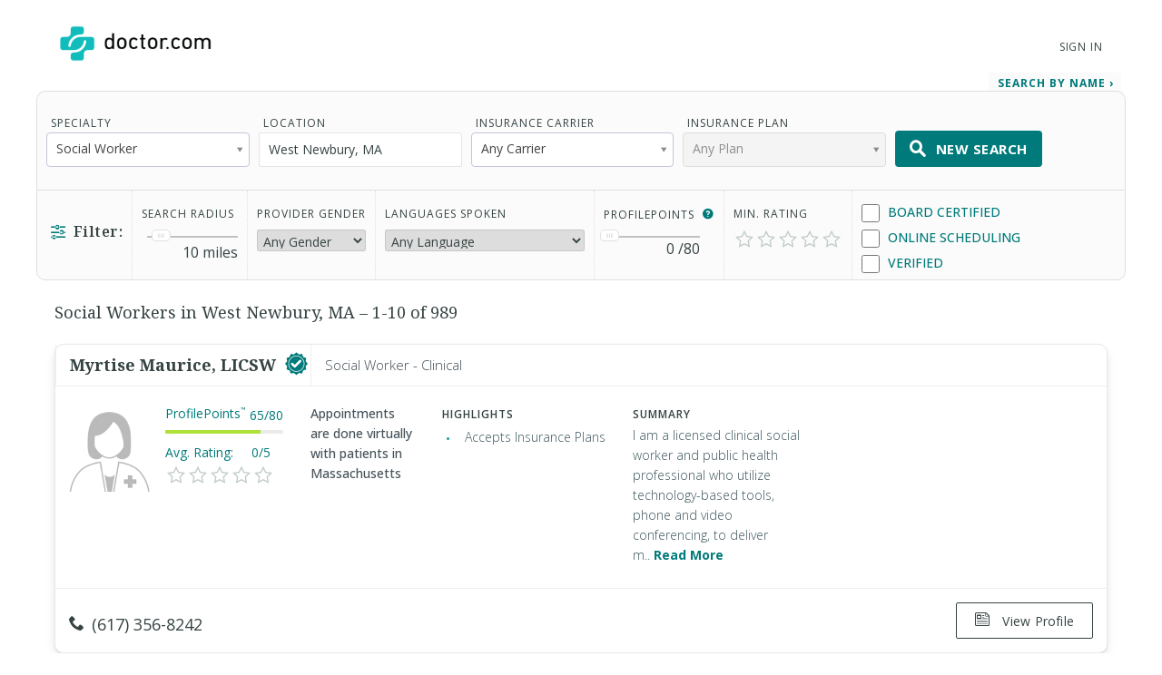

--- FILE ---
content_type: text/html; charset=UTF-8
request_url: https://www.doctor.com/Massachusetts/Social-Workers-West-Newbury-MA
body_size: 29517
content:
<!DOCTYPE html>
<!--[if lt IE 7]>      <html class="no-js lt-ie9 lt-ie8 lt-ie7"> <![endif]-->
<!--[if IE 7]>         <html class="no-js lt-ie9 lt-ie8"> <![endif]-->
<!--[if IE 8]>         <html class="no-js lt-ie9"> <![endif]-->
<!--[if gt IE 8]><!-->
<!--<![endif]-->

<html class="no-js" lang="en">
<head>
    <!-- Google Tag Manager -->
<script>(function(w,d,s,l,i){w[l]=w[l]||[];w[l].push({'gtm.start':
new Date().getTime(),event:'gtm.js'});var f=d.getElementsByTagName(s)[0],
j=d.createElement(s),dl=l!='dataLayer'?'&l='+l:'';j.async=true;j.src=
'https://www.googletagmanager.com/gtm.js?id='+i+dl;f.parentNode.insertBefore(j,f);
})(window,document,'script','dataLayer','GTM-WRPKL7K2');</script>
<!-- End Google Tag Manager -->

 
<meta charset="utf-8">
<meta name="description" content="Find, Compare, and Connect With Social Workers in West Newbury, MA. See Patient Ratings &amp; Read Reviews of other West Newbury, MA doctors." />
<meta name="content-language" content="en-us" />
<link rel="stylesheet" type="text/css" href="/assets/bfc6c9e4/css_compiled/override_doctor_search_v5-c3fe4933.css?v=12132" />
<link rel="stylesheet" type="text/css" href="/assets/2687f60d/css_compiled/doctor_search_v5-66052014.css?v=12132" />
<script type="text/javascript" src="//ajax.googleapis.com/ajax/libs/jquery/1.10.2/jquery.min.js"></script>
<script type="text/javascript" src="//ajax.googleapis.com/ajax/libs/jqueryui/1.10.3/jquery-ui.min.js"></script>
<script type="text/javascript" src="/assets/718590cf/jquery.maskedinput.min.js?v=12132"></script>
<script type="text/javascript" src="/assets/3398450275-min.js?v=12132"></script>
<title>Social Workers  in West Newbury, MA </title>
<meta name='keywords' content='Find and compare doctors in your area using Doctor.com’s easy to use Find a Doctor tool. Read patient reviews. Search by specialty, health insurance and contact information. Book appointments online.'>
<meta name='revisit-after' content="7 days">
<meta name='rating' content="General">
<meta name='application-name' content="Doctor.com - Doctor.com | Find a Doctor Directory - Online Doctor Appointments and Doctor Reviews">

    <link rel="canonical"
        href="https://www.doctor.com/Massachusetts/Social-Workers-West-Newbury-MA">
<meta http-equiv="X-UA-Compatible" content="IE=edge">
<link rel="shortcut icon" type="image/x-icon" href="/assets/2687f60d/images/favicon.ico?v=12132">

<meta name="viewport" content="width=device-width, initial-scale=1.0">
<meta name="format-detection" content="telephone=no">
<link rel="preconnect" href="https://fonts.googleapis.com">
<link rel="preconnect" href="https://fonts.gstatic.com" crossorigin>
<link href="https://fonts.googleapis.com/css2?family=Noto+Serif:wght@100..900&family=Open+Sans:ital,wght@0,300..800;1,300..800&display=swap" rel="stylesheet">
<meta name="language" content="en">
<link href="https://plus.google.com/+DoctorDotCom" rel="publisher" />

<!-- dcType -->
<meta name="dcterms.identifier" content="https://www.doctor.com/Massachusetts/Social-Workers-West-Newbury-MA">
<meta name="dc.title" content="Doctor.com | Find a Doctor Directory - Online Doctor Appointments and Doctor Reviews">
<meta name="dc.creator" content="Doctor.com">
<meta name="dc.date" content="">
<meta name="dc.description" content='Find and compare doctors in your area using Doctor.com’s easy to use Find a Doctor tool. Read patient reviews. Search by specialty, health insurance and contact information. Book appointments online.'>
<meta name="dc.subject" content='Find and compare doctors in your area using Doctor.com’s easy to use Find a Doctor tool. Read patient reviews. Search by specialty, health insurance and contact information. Book appointments online.'>
<meta name="dc.language" content="en_US">
<meta name="dc.publisher" content="https://www.doctor.com/Massachusetts/Social-Workers-West-Newbury-MA">
<meta name="dc.coverage" content="World">
<meta name="dc.type" content="Text">
<meta name="dc.format" content="text/html">

<!-- FB -->
<meta property="fb:app_id" content="964031520360769">
<meta property="og:title" content="Doctor.com | Find a Doctor Directory - Online Doctor Appointments and Doctor Reviews">
<meta property="og:url" content="https://www.doctor.com/Massachusetts/Social-Workers-West-Newbury-MA">
<meta property="og:description" content='Find and compare doctors in your area using Doctor.com’s easy to use Find a Doctor tool. Read patient reviews. Search by specialty, health insurance and contact information. Book appointments online.'>
<meta property="og:locale" content="en_US">
<meta property="og:site_name" content="Doctor.com">
<meta property="og:image" content="https://www.doctor.com/images/logo-for-facebook.jpg">
<meta property="og:image:type" content="image/jpeg">
<meta property="og:image:width" content="800">
<meta property="og:image:height" content="600">

<!-- G+ -->
<meta itemprop="name" content="Doctor.com | Find a Doctor Directory - Online Doctor Appointments and Doctor Reviews">
<meta itemprop="description" content='Find and compare doctors in your area using Doctor.com’s easy to use Find a Doctor tool. Read patient reviews. Search by specialty, health insurance and contact information. Book appointments online.'>
<meta itemprop="image" content="https://www.doctor.com/images/logo-for-facebook.jpg">

<link rel="alternate" type="application/rss+xml" href="https://www.doctor.com/site/RSSFeed">

<link rel="apple-touch-icon" sizes="57x57" href="/assets/2687f60d/images/apple-touch-icon-57x57-precomposed.png?v=12132"><link rel="apple-touch-icon" sizes="72x72" href="/assets/2687f60d/images/apple-touch-icon-72x72-precomposed.png?v=12132"><link rel="apple-touch-icon" sizes="76x76" href="/assets/2687f60d/images/apple-touch-icon-76x76-precomposed.png?v=12132"><link rel="apple-touch-icon" sizes="114x114" href="/assets/2687f60d/images/apple-touch-icon-114x114-precomposed.png?v=12132"><link rel="apple-touch-icon" sizes="120x120" href="/assets/2687f60d/images/apple-touch-icon-120x120-precomposed.png?v=12132"><link rel="apple-touch-icon" sizes="144x144" href="/assets/2687f60d/images/apple-touch-icon-144x144-precomposed.png?v=12132"><link rel="apple-touch-icon" sizes="152x152" href="/assets/2687f60d/images/apple-touch-icon-152x152-precomposed.png?v=12132"><link rel="apple-touch-icon" sizes="167x167" href="/assets/2687f60d/images/apple-touch-icon-167x167-precomposed.png?v=12132"><link rel="apple-touch-icon" sizes="180x180" href="/assets/2687f60d/images/apple-touch-icon-180x180-precomposed.png?v=12132">
<script>
    var site_host = "Doctor.com";
    var site_url = "https://www.doctor.com";
    var php_host = "www.doctor.com";
</script>


<!-- START DFP CUSTOM CODE -->
<script type='text/javascript'>
    // Load GPT asynchronously
    var googletag = googletag || {};
    googletag.cmd = googletag.cmd || [];
    (function() {
        var gads = document.createElement('script');
        gads.async = true;
        gads.type = 'text/javascript';
        var useSSL = 'https:' == document.location.protocol;
        gads.src = (useSSL ? 'https:' : 'http:') + '//www.googletagservices.com/tag/js/gpt.js';
        var node = document.getElementsByTagName('script')[0];
        node.parentNode.insertBefore(gads, node);
    })();
</script>
<script>
    // GPT slots
    var gptAdSlots = [];

    try {
        googletag.cmd.push(function() {

                            // Define the ad slots
                gptAdSlots[0] = googletag.defineSlot('/8905/Doctor.com/Doctor_Sitewide_160x600_Prime', [160, 600], 'div-gpt-ad-1398268456931-0').setTargeting('Topic', 'Mental').addService(googletag.pubads());
                gptAdSlots[1] = googletag.defineSlot('/8905/Doctor.com/Doctor_Sitewide_300x250_Prime', [300, 250], 'div-gpt-ad-1398268456931-1').setTargeting('Topic', 'Mental').addService(googletag.pubads());
                gptAdSlots[2] = googletag.defineSlot('/8905/Doctor.com/Doctor_Sitewide_728x90_Header', [728, 90], 'div-gpt-ad-1398268456931-2').setTargeting('Topic', 'Mental').addService(googletag.pubads());
            
            // Set ad options
            googletag.pubads().setTargeting('pos', '1'); // ensure ATF, not BTF
            googletag.pubads().enableSingleRequest();
            googletag.pubads().collapseEmptyDivs();

            // Start ad fetching
            googletag.enableServices();


        });
    } catch (e) {
        if (window.console && window.console.log) {
            window.console.log("Could not load ads");
        }
    }
</script>
<!-- END DFP CUSTOM CODE -->


    <script type='text/javascript' charset='utf-8'>
        // no text ads should show on regular results pages
        // (they should only go on SEO pages)
        $(function() {
            if (!$('#s-seo-main').is(':visible')) {
                $('#searchresults-top, #searchresults-bottom').parent().hide();
            }
        });
    </script>
</head>

<body class="theme-doctor">
    <!-- Google Tag Manager (noscript) -->
<noscript><iframe src="https://www.googletagmanager.com/ns.html?id=GTM-WRPKL7K2"
height="0" width="0" style="display:none;visibility:hidden"></iframe></noscript>
<!-- End Google Tag Manager (noscript) -->
 
<a id="top"></a>

<div hidden>
    <span id="new-window-0">Opens in a new window</span>
    <span id="new-window-1">Opens an external site</span>
    <span id="new-window-2">Opens an external site in a new window</span>
</div>

<style type="text/css">
    @media screen and (prefers-reduced-motion: reduce) {
        * {
            animation-play-state: paused !important;
            transition: none !important;
            scroll-behavior: auto !important;
        }
    }
</style>

<!-- Site Header -->
        <header class="site-header">

        <div class="site-header__inner">
        <a class="site-title" href="/"
            onclick="ga(
                'send',
                {hitType: 'event', eventCategory: 'header_link', eventAction: 'click', eventLabel: 'Logo'}
            );"
            onkeydown="ga(
                'send',
                {hitType: 'event', eventCategory: 'header_link', eventAction: 'click', eventLabel: 'Logo'}
            );">
                        <img id="teal_logo" src="https://www.doctor.com/images/logo-dark.png" alt="Doctor.com">

                    </a>

    
        <!-- <nav class="site-nav">
            <a class="site-nav__item" href="/private-practice">Private Practice</a>
            <a class="site-nav__item" href="/enterprise">Enterprise</a>
            <a class="site-nav__item menu__item  menu__item--parent menu__item--header hide-small" href="/about">
                About
            </a>
        </nav> -->
        <nav class="mobile-nav">
            <!-- <a class="mobile-nav__item" href="/private-practice">Private Practice</a>
            <a class="mobile-nav__item" href="/enterprise">Enterprise</a>
            <a class="mobile-nav__item" href="/solutions">Our Solutions</a>
            <a class="mobile-nav__item" href="/about">Company</a>
            <a class="mobile-nav__item" href="/resources">Resources</a>
            <a class="mobile-nav__item" href="/blog">Blog</a>
            <a class="mobile-nav__item" href="/careers">Careers</a>
            <a class="mobile-nav__item" href="/contact">Contact</a> -->
            <a class="mobile-nav__item" href="/search">Find a Doctor</a> 
            <hr style="margin: 0px 0px 0px 0px;" />
            <a class="mobile-nav__item" 
                href="//providers.doctor.com/app/login">
                Sign In
            </a>
            <!-- <div class="mobile-nav__item mobile-nav__item--blue launch-demo">Book a Demo</div> -->
        </nav>
        <div class="site-nav site-nav--secondary">

            
            
                <a class="site-nav__item menu__item  menu__item--parent menu__item--header" style="top: 5px;" 
                    href="//providers.doctor.com/app/login">
                    Sign In
                </a>
                <!-- <div class="site-nav__item site-nav__item--button launch-demo toggle-popup" data-target=".demo-popup">
                    Book a Demo
                </div> -->

            <!-- Logged In: Not a Patient -->
                        </div>

        <div class="bottom-border hide-small"></div>
        <div class="site-menu-overlay"></div>
        <div class="mobile-menu-toggle"><span></span></div>
        </div>

</header>
<!-- /Site Header -->


<!-- Insert Login Popup if logged-out -->
<aside class="popup login-popup">
    <header class="popup__header">
        <h2><span class="doc-lock"></span> Log-in to Doctor.com</h2>
    </header>
    <div class="popup__body">
        <form action="https://providers.doctor.com/site/login" method="post" name="popupFromSiteLogin">
            <div class="grid small-gutters-2">
                <div class="grid__item medium-3-5">
                    <div>
                        <label for="LoginForm[username]">Email:</label>
                        <div class="input-group">
                            <span class="input-group__addon"><span class="doc-email"></span></span>
                            <input placeholder="Your Email" type="text"
                                   name="LoginForm[username]" id="LoginForm[username]" />
                        </div>
                    </div>
                    <div class="div-input-margin">
                        <label for="LoginForm[password]">Password:</label>
                        <div class="input-group">
                            <span class="input-group__addon"><span class="doc-key"></span></span>
                            <input placeholder="Your Password" type="password" name="LoginForm[password]"
                                   id="LoginForm[password]" />
                        </div>
                    </div>
                    <div class="div-input-margin">
                        <input type="submit" name="yt0" value="Log In"
                               class="button button--primary button--rectangular button--full-width" />
                    </div>
                </div>
                <div class="grid__item medium-2-5">
                    <div class="login-popup__actions">
                        <div>
                            <small>Don't have an account?</small><br class="hide-small">
                            <a href="//providers.doctor.com/app/sign-up">
                                Sign Up Now</a>
                        </div>
                        <div>
                            <small>Forgot your password?</small><br class="hide-small">
                            <a href="//providers.doctor.com/forgot-password">
                                Reset it Here</a>
                        </div>
                    </div>
                </div>
            </div>
        </form>
    </div>
    <span class="popup__close"></span>
</aside>

<aside class="popup popup-demo demo-popup">
    <header class="popup__header--demo">
        <h2>Request a Free Demo</h2>
    </header>
    <div class="popup__body">
        <form id="demoform" class="demoform form1" form="1" name="popupFormRequestDemo">
            <div class="grid small-gutters-2">
                <div class="grid__item medium-4-6 small-3-4">
                    <div class="form-group" id="first1">
                        <input id="first_name" placeholder="First Name" type="text" name="first_name"
                               class="popup__body-input first_name1" maxlength="50" aria-label="First Name" />
                        <div class="error-text">Please enter a first name.</div>
                    </div>
                    <div class="form-group" id="last1">
                        <input id="last_name" placeholder="Last Name" type="text" name="last_name"
                               class="popup__body-input last_name1" maxlength="50" aria-label="Last Name" />
                        <div class="error-text">Please enter a last name.</div>
                    </div>
                    <div class="form-group" id="email1">
                        <input id="email" placeholder="Email" type="text" name="email"
                               class="popup__body-input email1" maxlength="50" aria-label="Email" />
                        <div class="error-text">Please enter a valid email address.</div>
                    </div>
                    <div class="form-group" id="phone1">
                        <input id="phone" placeholder="Phone" type="text" name="phone"
                               class="popup__body-input phone1 phone-mask" aria-label="Phone" />
                        <div class="error-text">Please enter a valid phone number.</div>
                    </div>
                    <br>
                    <input id="button_submit" type="submit" name="btn_submit" value="Request Demo"
                           class="button button--large button--provider--purple button--outline" />
                    <div id="isSubmitting" class="button button--default button--large hidden">
                       <div class="loading_animation circular_spinner">
                           <div></div>
                           <div></div>
                           <div></div>
                           <div></div>
                           <div></div>
                           <div></div>
                           <div></div>
                           <div></div>
                       </div>
                       <span>Submitting...</span>
                   </div>
                   <br>
                   <h5><span class="popup__body--bold">Or <br>Call Now </span>(888) 666-8161</h5>
                </div>
            </div>
        </form>
    </div>
    <span class="popup__close" isForm="1"></span>
</aside>

<aside class="popup confirmation-popup">
    <header class="popup__header--comfirmation">
        <h2>Thank you!</h2>
    </header>
    <div class="popup__body">
        We're currently processing your request and we'll be in touch soon.
        For a faster response, please call us directly at 888-666-8135.
    </div>
    <span class="popup__close"></span>
</aside>

<!-- Invisble button for opening confirmation popup! -->
<span class="hidden toggle-popup confirmation--button" data-target=".confirmation-popup"></span>

<aside class="popup popup-generic profilepoints-popup">
    <header class="popup__header--generic">
        <h3>Doctor.com ProfilePoints<sup>&trade;</sup></h3>
    </header>
    <div class="popup__body">
        <p>ProfilePoints<sup>&trade;</sup> measure the overall completeness of a
        provider's profile, including items like having a photo, a biography,
        insurance, payment options, etc. A full breakdown of points can be seen
        by providers with Doctor.com accounts when editing their profile on Doctor.com.
        </p>
        <p>By showing providers with higher ProfilePoints<sup>&trade;</sup> first,
        we make it easier for you to quickly identify the most informative profiles on Doctor.com
        </p>
    </div>
    <span class="popup__close"></span>
</aside>
        <style>
        .ui-state-focus {
            border: none;
            outline: none;
        }
    </style>
    <div class="search full-background background-gradient-primary non-promotional">
        <div id="s-refine-search" class="clearfix">
            <div class="wrapper clearfix">
                <span class="button button--secondary button--rectangular" id="refine-mobile">
    <span class="doc-filter-horizontal"></span>Refine Search
</span>
<form name="findADoctorSearchByName" id="yw0" action="/find-a-doctor" method="get"><input id="search_type_refine" type="hidden" value="search" name="search_type" /><input type="hidden" name="s_location_id" id="s_location_id" /><input type="hidden" name="condition_id" id="condition_id" /><script>
    if(!localStorage.getItem('totalSearchByName')){
        localStorage.setItem('totalSearchByName', 0);
    }

    if(!localStorage.getItem('totalSearchBySpecialty')){
        localStorage.setItem('totalSearchBySpecialty', 0);
    }

    if(!localStorage.getItem('totalSearches')){
        localStorage.setItem('totalSearches', 0);
    }

</script>
<input type="hidden" name="insurance" id="insurance" value="" />
<input type="hidden" name="insurance_company" id="insurance_company" value="" />


<div id="s-search-terms" class="clearfix s-search-tab ">
    <div>
        <label>Specialty</label>

        <select name="condition" class="specialty-select show-large" id="fCondition" value="" title="Specialty">
            <option value="">Any Specialty</option>
            <option class="specialty" value="Adult Companion" >Adult Companion</option><option class="specialty" value="Advanced Emergency Medical Technician" >Advanced Emergency Medical Technician</option><option class="specialty" value="Advanced Practice Dental Therapist" >Advanced Practice Dental Therapist</option><option class="specialty" value="Allergist/Immunologist" >Allergist/Immunologist</option><option class="specialty" value="Alternative Medicine Provider" >Alternative Medicine Provider</option><option class="specialty" value="Anaplastologist" >Anaplastologist</option><option class="specialty" data-parent="true" value="Anesthesiologist" >Anesthesiologist</option><option class="sub-specialty hidden" data-parent-name="Anesthesiologist" value="S-1461" >Adult Cardiac Anesthesiology</option><option class="sub-specialty hidden" data-parent-name="Anesthesiologist" value="S-7" >Critical Care Medicine</option><option class="sub-specialty hidden" data-parent-name="Anesthesiologist" value="S-8" >Hospice and Palliative Medicine</option><option class="sub-specialty hidden" data-parent-name="Anesthesiologist" value="S-1462" >Neurocritical Care</option><option class="sub-specialty hidden" data-parent-name="Anesthesiologist" value="S-9" >Pain Medicine</option><option class="sub-specialty hidden" data-parent-name="Anesthesiologist" value="S-10" >Pediatric Anesthesiology</option><option class="sub-specialty hidden" data-parent-name="Anesthesiologist" value="S-1463" >Sleep Medicine</option><option class="specialty" value="Anesthesiologist Assistant" >Anesthesiologist Assistant</option><option class="specialty" value="Art Therapist" >Art Therapist</option><option class="specialty" value="Assistant Behavior Analyst" >Assistant Behavior Analyst</option><option class="specialty" value="Asthma Educator Specialist" >Asthma Educator Specialist</option><option class="specialty" data-parent="true" value="Audiologist" >Audiologist</option><option class="sub-specialty hidden" data-parent-name="Audiologist" value="S-1656" >Audiology Preceptor</option><option class="sub-specialty hidden" data-parent-name="Audiologist" value="S-1659" >Cochlear Implants</option><option class="sub-specialty hidden" data-parent-name="Audiologist" value="S-1660" >Intraoperative Monitoring</option><option class="sub-specialty hidden" data-parent-name="Audiologist" value="S-1658" >Pediatric</option><option class="sub-specialty hidden" data-parent-name="Audiologist" value="S-1657" >Tinnitus Management</option><option class="specialty" value="Audiology Assistant" >Audiology Assistant</option><option class="specialty" value="Behavior Analyst" >Behavior Analyst</option><option class="specialty" value="Behavior Technician" >Behavior Technician</option><option class="specialty" value="Certified Nurse Midwife" >Certified Nurse Midwife</option><option class="specialty" value="Certified Nursing Assistant" >Certified Nursing Assistant</option><option class="specialty" value="Certified Registered Nurse Anesthetist" >Certified Registered Nurse Anesthetist</option><option class="specialty" data-parent="true" value="Certified Respiratory Therapist" >Certified Respiratory Therapist</option><option class="sub-specialty hidden" data-parent-name="Certified Respiratory Therapist" value="S-385" >Critical Care</option><option class="sub-specialty hidden" data-parent-name="Certified Respiratory Therapist" value="S-393" >Pulmonary Function Technologist</option><option class="sub-specialty hidden" data-parent-name="Certified Respiratory Therapist" value="S-387" >Sleep Disorders</option><option class="specialty" value="Chore Provider" >Chore Provider</option><option class="specialty" value="Clinical Exercise Physiologist" >Clinical Exercise Physiologist</option><option class="specialty" data-parent="true" value="Clinical Nurse Specialist" >Clinical Nurse Specialist</option><option class="sub-specialty hidden" data-parent-name="Clinical Nurse Specialist" value="S-88" >Adult Gerontology</option><option class="sub-specialty hidden" data-parent-name="Clinical Nurse Specialist" value="S-81" >Adult Health</option><option class="sub-specialty hidden" data-parent-name="Clinical Nurse Specialist" value="S-94" >Neonatal</option><option class="sub-specialty hidden" data-parent-name="Clinical Nurse Specialist" value="S-96" >Pediatric</option><option class="sub-specialty hidden" data-parent-name="Clinical Nurse Specialist" value="S-1601" >Public Health</option><option class="specialty" value="Clinical Pharmacologist" >Clinical Pharmacologist</option><option class="specialty" value="Colon & Rectal Surgeon" >Colon & Rectal Surgeon</option><option class="specialty" data-parent="true" value="Counselor" >Counselor</option><option class="sub-specialty hidden" data-parent-name="Counselor" value="S-30" >Addiction</option><option class="sub-specialty hidden" data-parent-name="Counselor" value="S-31" >Behavioral</option><option class="sub-specialty hidden" data-parent-name="Counselor" value="S-1497" >Family</option><option class="sub-specialty hidden" data-parent-name="Counselor" value="S-32" >Pastoral</option><option class="sub-specialty hidden" data-parent-name="Counselor" value="S-33" >Professional</option><option class="sub-specialty hidden" data-parent-name="Counselor" value="S-1498" >Rehabilitation</option><option class="sub-specialty hidden" data-parent-name="Counselor" value="S-34" >School</option><option class="specialty" value="Dance Therapist" >Dance Therapist</option><option class="specialty" value="Day Training/Habilitation Specialist" >Day Training/Habilitation Specialist</option><option class="specialty" value="Dental Assistant" >Dental Assistant</option><option class="specialty" value="Dental Hygienist" >Dental Hygienist</option><option class="specialty" value="Dental Laboratory Technician" >Dental Laboratory Technician</option><option class="specialty" value="Dental Therapist" >Dental Therapist</option><option class="specialty" data-parent="true" value="Dentist" >Dentist</option><option class="sub-specialty hidden" data-parent-name="Dentist" value="S-808" >Dental Anesthesiology</option><option class="sub-specialty hidden" data-parent-name="Dentist" value="S-37" >Dental Public Health</option><option class="sub-specialty hidden" data-parent-name="Dentist" value="S-38" >Endodontics</option><option class="sub-specialty hidden" data-parent-name="Dentist" value="S-40" >Oral and Maxillofacial Pathology</option><option class="sub-specialty hidden" data-parent-name="Dentist" value="S-45" >Oral and Maxillofacial Radiology</option><option class="sub-specialty hidden" data-parent-name="Dentist" value="S-44" >Oral and Maxillofacial Surgery</option><option class="sub-specialty hidden" data-parent-name="Dentist" value="S-1198" >Orofacial Pain</option><option class="sub-specialty hidden" data-parent-name="Dentist" value="S-46" >Orthodontics and Dentofacial Orthopedics</option><option class="sub-specialty hidden" data-parent-name="Dentist" value="S-41" >Pediatric Dentistry</option><option class="sub-specialty hidden" data-parent-name="Dentist" value="S-42" >Periodontics</option><option class="sub-specialty hidden" data-parent-name="Dentist" value="S-43" >Prosthodontics</option><option class="specialty" value="Denturist" >Denturist</option><option class="specialty" data-parent="true" value="Dermatologist" >Dermatologist</option><option class="sub-specialty hidden" data-parent-name="Dermatologist" value="S-49" >Dermatopathology</option><option class="sub-specialty hidden" data-parent-name="Dermatologist" value="S-48" >Micrographic Dermatologic Surgery</option><option class="sub-specialty hidden" data-parent-name="Dermatologist" value="S-51" >Pediatric Dermatology</option><option class="specialty" value="Developmental Therapist" >Developmental Therapist</option><option class="specialty" data-parent="true" value="Diagnostic Radiologist" >Diagnostic Radiologist</option><option class="sub-specialty hidden" data-parent-name="Diagnostic Radiologist" value="S-328" >Hospice and Palliative Medicine</option><option class="sub-specialty hidden" data-parent-name="Diagnostic Radiologist" value="S-329" >Neuroradiology</option><option class="sub-specialty hidden" data-parent-name="Diagnostic Radiologist" value="S-330" >Nuclear Radiology</option><option class="sub-specialty hidden" data-parent-name="Diagnostic Radiologist" value="S-1492" >Pain Medicine</option><option class="sub-specialty hidden" data-parent-name="Diagnostic Radiologist" value="S-331" >Pediatric Radiology</option><option class="specialty" value="Dietetic Technician, Registered" >Dietetic Technician, Registered</option><option class="specialty" value="Doula" >Doula</option><option class="specialty" value="Drama Therapist" >Drama Therapist</option><option class="specialty" value="Emergency Medical Responder" >Emergency Medical Responder</option><option class="specialty" data-parent="true" value="Emergency Medical Technician" >Emergency Medical Technician</option><option class="sub-specialty hidden" data-parent-name="Emergency Medical Technician" value="S-819" >Basic</option><option class="sub-specialty hidden" data-parent-name="Emergency Medical Technician" value="S-818" >Intermediate</option><option class="specialty" data-parent="true" value="Emergency Medicine Physician" >Emergency Medicine Physician</option><option class="sub-specialty hidden" data-parent-name="Emergency Medicine Physician" value="S-1469" >Advanced Emergency Medicine Ultrasonography</option><option class="sub-specialty hidden" data-parent-name="Emergency Medicine Physician" value="S-1464" >Anesthesiology Critical Care Medicine</option><option class="sub-specialty hidden" data-parent-name="Emergency Medicine Physician" value="S-424" >Emergency Medical Services</option><option class="sub-specialty hidden" data-parent-name="Emergency Medicine Physician" value="S-1468" >Health Care Administration, Leadership, and Management</option><option class="sub-specialty hidden" data-parent-name="Emergency Medicine Physician" value="S-426" >Hospice and Palliative Medicine</option><option class="sub-specialty hidden" data-parent-name="Emergency Medicine Physician" value="S-1465" >Internal Medicine-Critical Care Medicine</option><option class="sub-specialty hidden" data-parent-name="Emergency Medicine Physician" value="S-429" >Medical Toxicology</option><option class="sub-specialty hidden" data-parent-name="Emergency Medicine Physician" value="S-1466" >Neurocritical Care</option><option class="sub-specialty hidden" data-parent-name="Emergency Medicine Physician" value="S-1467" >Pain Medicine</option><option class="sub-specialty hidden" data-parent-name="Emergency Medicine Physician" value="S-427" >Pediatric Emergency Medicine</option><option class="sub-specialty hidden" data-parent-name="Emergency Medicine Physician" value="S-428" >Sports Medicine</option><option class="sub-specialty hidden" data-parent-name="Emergency Medicine Physician" value="S-425" >Undersea and Hyperbaric Medicine</option><option class="specialty" data-parent="true" value="Family Medicine Physician" >Family Medicine Physician</option><option class="sub-specialty hidden" data-parent-name="Family Medicine Physician" value="S-55" >Adolescent Medicine</option><option class="sub-specialty hidden" data-parent-name="Family Medicine Physician" value="S-57" >Adult Medicine</option><option class="sub-specialty hidden" data-parent-name="Family Medicine Physician" value="S-59" >Geriatric Medicine</option><option class="sub-specialty hidden" data-parent-name="Family Medicine Physician" value="S-1470" >Health Care Administration, Leadership, and Management</option><option class="sub-specialty hidden" data-parent-name="Family Medicine Physician" value="S-60" >Hospice and Palliative Medicine</option><option class="sub-specialty hidden" data-parent-name="Family Medicine Physician" value="S-1471" >Pain Medicine</option><option class="sub-specialty hidden" data-parent-name="Family Medicine Physician" value="S-870" >Sleep Medicine</option><option class="sub-specialty hidden" data-parent-name="Family Medicine Physician" value="S-61" >Sports Medicine</option><option class="specialty" value="General Practitioner" >General Practitioner</option><option class="specialty" value="Hearing Instrument Specialist" >Hearing Instrument Specialist</option><option class="specialty" value="Home Health Aide" >Home Health Aide</option><option class="specialty" value="Homemaker" >Homemaker</option><option class="specialty" value="Hospitalist" >Hospitalist</option><option class="specialty" data-parent="true" value="Internal Medicine Physician" >Internal Medicine Physician</option><option class="sub-specialty hidden" data-parent-name="Internal Medicine Physician" value="S-418" >Adolescent Medicine</option><option class="sub-specialty hidden" data-parent-name="Internal Medicine Physician" value="S-1196" >Adult Congenital Heart Disease</option><option class="sub-specialty hidden" data-parent-name="Internal Medicine Physician" value="S-871" >Advanced Heart Failure and Transplant Cardiology</option><option class="sub-specialty hidden" data-parent-name="Internal Medicine Physician" value="S-11" >Cardiovascular Disease</option><option class="sub-specialty hidden" data-parent-name="Internal Medicine Physician" value="S-764" >Clinical Cardiac Electrophysiology</option><option class="sub-specialty hidden" data-parent-name="Internal Medicine Physician" value="S-422" >Critical Care Medicine</option><option class="sub-specialty hidden" data-parent-name="Internal Medicine Physician" value="S-53" >Endocrinology, Diabetes & Metabolism</option><option class="sub-specialty hidden" data-parent-name="Internal Medicine Physician" value="S-63" >Gastroenterology</option><option class="sub-specialty hidden" data-parent-name="Internal Medicine Physician" value="S-64" >Geriatric Medicine</option><option class="sub-specialty hidden" data-parent-name="Internal Medicine Physician" value="S-459" >Hematology</option><option class="sub-specialty hidden" data-parent-name="Internal Medicine Physician" value="S-430" >Hospice and Palliative Medicine</option><option class="sub-specialty hidden" data-parent-name="Internal Medicine Physician" value="S-433" >Infectious Disease</option><option class="sub-specialty hidden" data-parent-name="Internal Medicine Physician" value="S-12" >Interventional Cardiology</option><option class="sub-specialty hidden" data-parent-name="Internal Medicine Physician" value="S-69" >Medical Oncology</option><option class="sub-specialty hidden" data-parent-name="Internal Medicine Physician" value="S-78" >Nephrology</option><option class="sub-specialty hidden" data-parent-name="Internal Medicine Physician" value="S-1472" >Neurocritical Care</option><option class="sub-specialty hidden" data-parent-name="Internal Medicine Physician" value="S-419" >Obesity Medicine</option><option class="sub-specialty hidden" data-parent-name="Internal Medicine Physician" value="S-325" >Pulmonary Disease</option><option class="sub-specialty hidden" data-parent-name="Internal Medicine Physician" value="S-442" >Rheumatology</option><option class="sub-specialty hidden" data-parent-name="Internal Medicine Physician" value="S-443" >Sleep Medicine</option><option class="sub-specialty hidden" data-parent-name="Internal Medicine Physician" value="S-414" >Transplant Hepatology</option><option class="specialty" data-parent="true" value="Interventional/Diagnostic Radiologist" >Interventional/Diagnostic Radiologist</option><option class="sub-specialty hidden" data-parent-name="Interventional/Diagnostic Radiologist" value="S-1486" >Hospice and Palliative Medicine</option><option class="sub-specialty hidden" data-parent-name="Interventional/Diagnostic Radiologist" value="S-1487" >Neuroradiology</option><option class="sub-specialty hidden" data-parent-name="Interventional/Diagnostic Radiologist" value="S-1488" >Nuclear Radiology</option><option class="sub-specialty hidden" data-parent-name="Interventional/Diagnostic Radiologist" value="S-1490" >Pain Medicine</option><option class="sub-specialty hidden" data-parent-name="Interventional/Diagnostic Radiologist" value="S-1489" >Pediatric Radiology</option><option class="specialty" value="Kinesiotherapist" >Kinesiotherapist</option><option class="specialty" data-parent="true" value="Licensed Practical Nurse" >Licensed Practical Nurse</option><option class="sub-specialty hidden" data-parent-name="Licensed Practical Nurse" value="S-1526" >Developmental Disability</option><option class="sub-specialty hidden" data-parent-name="Licensed Practical Nurse" value="S-1527" >HIV/AIDS</option><option class="sub-specialty hidden" data-parent-name="Licensed Practical Nurse" value="S-1525" >Hospice and Palliative Care</option><option class="specialty" value="Licensed Psychiatric Technician" >Licensed Psychiatric Technician</option><option class="specialty" data-parent="true" value="Licensed Vocational Nurse" >Licensed Vocational Nurse</option><option class="sub-specialty hidden" data-parent-name="Licensed Vocational Nurse" value="S-1528" >Developmental Disability</option><option class="specialty" value="Marriage & Family Therapist" >Marriage & Family Therapist</option><option class="specialty" value="Massage Therapist" >Massage Therapist</option><option class="specialty" value="Mastectomy Fitter" >Mastectomy Fitter</option><option class="specialty" data-parent="true" value="Medical Geneticist/Genomicist" >Medical Geneticist/Genomicist</option><option class="sub-specialty hidden" data-parent-name="Medical Geneticist/Genomicist" value="S-72" >Clinical Biochemical Genetics</option><option class="sub-specialty hidden" data-parent-name="Medical Geneticist/Genomicist" value="S-71" >Clinical Genetics and Genomics (MD)</option><option class="sub-specialty hidden" data-parent-name="Medical Geneticist/Genomicist" value="S-1474" >Laboratory Genetics and Genomics</option><option class="sub-specialty hidden" data-parent-name="Medical Geneticist/Genomicist" value="S-1475" >Medical Biochemical Genetics</option><option class="sub-specialty hidden" data-parent-name="Medical Geneticist/Genomicist" value="S-75" >Molecular Genetic Pathology</option><option class="specialty" value="Medical Physicist" >Medical Physicist</option><option class="specialty" value="Music Therapist" >Music Therapist</option><option class="specialty" data-parent="true" value="Neurological Surgeon" >Neurological Surgeon</option><option class="sub-specialty hidden" data-parent-name="Neurological Surgeon" value="S-1476" >Neurocritical Care</option><option class="specialty" data-parent="true" value="Neurologist" >Neurologist</option><option class="sub-specialty hidden" data-parent-name="Neurologist" value="S-891" >Brain Injury Medicine</option><option class="sub-specialty hidden" data-parent-name="Neurologist" value="S-291" >Clinical Neurophysiology</option><option class="sub-specialty hidden" data-parent-name="Neurologist" value="S-1483" >Epilepsy</option><option class="sub-specialty hidden" data-parent-name="Neurologist" value="S-889" >Neurocritical Care</option><option class="sub-specialty hidden" data-parent-name="Neurologist" value="S-292" >Neurodevelopmental Disabilities</option><option class="sub-specialty hidden" data-parent-name="Neurologist" value="S-288" >Neuromuscular Medicine</option><option class="sub-specialty hidden" data-parent-name="Neurologist" value="S-298" >Pain Medicine</option><option class="sub-specialty hidden" data-parent-name="Neurologist" value="S-300" >Sleep Medicine</option><option class="sub-specialty hidden" data-parent-name="Neurologist" value="S-301" >Vascular Neurology</option><option class="specialty" value="Neurologist with Special Qualification in Child Neurology" >Neurologist with Special Qualification in Child Neurology</option><option class="specialty" value="Neuromusculoskeletal Medicine Physician" >Neuromusculoskeletal Medicine Physician</option><option class="specialty" value="Nuclear Medicine Physician" >Nuclear Medicine Physician</option><option class="specialty" data-parent="true" value="Nurse Practitioner" >Nurse Practitioner</option><option class="sub-specialty hidden" data-parent-name="Nurse Practitioner" value="S-175" >Acute Care</option><option class="sub-specialty hidden" data-parent-name="Nurse Practitioner" value="S-187" >Adult</option><option class="sub-specialty hidden" data-parent-name="Nurse Practitioner" value="S-1603" >Adult-Gerontology Acute Care</option><option class="sub-specialty hidden" data-parent-name="Nurse Practitioner" value="S-176" >Adult-Gerontology Primary Care</option><option class="sub-specialty hidden" data-parent-name="Nurse Practitioner" value="S-1604" >Cardiac</option><option class="sub-specialty hidden" data-parent-name="Nurse Practitioner" value="S-1609" >Clinical Genomics</option><option class="sub-specialty hidden" data-parent-name="Nurse Practitioner" value="S-1602" >Emergency</option><option class="sub-specialty hidden" data-parent-name="Nurse Practitioner" value="S-179" >Family</option><option class="sub-specialty hidden" data-parent-name="Nurse Practitioner" value="S-180" >Gerontology</option><option class="sub-specialty hidden" data-parent-name="Nurse Practitioner" value="S-1608" >Holistic Care</option><option class="sub-specialty hidden" data-parent-name="Nurse Practitioner" value="S-1607" >Hospice and Palliative Care</option><option class="sub-specialty hidden" data-parent-name="Nurse Practitioner" value="S-181" >Neonatal</option><option class="sub-specialty hidden" data-parent-name="Nurse Practitioner" value="S-1605" >Oncology</option><option class="sub-specialty hidden" data-parent-name="Nurse Practitioner" value="S-1606" >Orthopedic</option><option class="sub-specialty hidden" data-parent-name="Nurse Practitioner" value="S-184" >Pediatric Acute Care</option><option class="sub-specialty hidden" data-parent-name="Nurse Practitioner" value="S-183" >Pediatric Primary Care</option><option class="sub-specialty hidden" data-parent-name="Nurse Practitioner" value="S-185" >Psychiatric Mental Health</option><option class="sub-specialty hidden" data-parent-name="Nurse Practitioner" value="S-188" >School</option><option class="sub-specialty hidden" data-parent-name="Nurse Practitioner" value="S-189" >Women's Health</option><option class="specialty" value="Nursing Home Administrator" >Nursing Home Administrator</option><option class="specialty" value="Nutritionist" >Nutritionist</option><option class="specialty" data-parent="true" value="Obstetrician/Gynecologist" >Obstetrician/Gynecologist</option><option class="sub-specialty hidden" data-parent-name="Obstetrician/Gynecologist" value="S-1204" >Complex Family Planning</option><option class="sub-specialty hidden" data-parent-name="Obstetrician/Gynecologist" value="S-200" >Critical Care Medicine</option><option class="sub-specialty hidden" data-parent-name="Obstetrician/Gynecologist" value="S-874" >Female Pelvic Medicine and Reconstructive Surgery</option><option class="sub-specialty hidden" data-parent-name="Obstetrician/Gynecologist" value="S-206" >Gynecologic Oncology</option><option class="sub-specialty hidden" data-parent-name="Obstetrician/Gynecologist" value="S-204" >Maternal & Fetal Medicine</option><option class="sub-specialty hidden" data-parent-name="Obstetrician/Gynecologist" value="S-201" >Reproductive Endocrinology</option><option class="specialty" data-parent="true" value="Occupational Therapist" >Occupational Therapist</option><option class="sub-specialty hidden" data-parent-name="Occupational Therapist" value="S-462" >Gerontology</option><option class="sub-specialty hidden" data-parent-name="Occupational Therapist" value="S-381" >Pediatrics</option><option class="sub-specialty hidden" data-parent-name="Occupational Therapist" value="S-465" >Physical Rehabilitation</option><option class="specialty" value="Occupational Therapy Assistant" >Occupational Therapy Assistant</option><option class="specialty" value="Ophthalmologist" >Ophthalmologist</option><option class="specialty" data-parent="true" value="Optometrist" >Optometrist</option><option class="sub-specialty hidden" data-parent-name="Optometrist" value="S-1520" >Anterior Segment</option><option class="sub-specialty hidden" data-parent-name="Optometrist" value="S-209" >Corneal and Contact Lenses</option><option class="sub-specialty hidden" data-parent-name="Optometrist" value="S-1522" >Geriatric Optometry</option><option class="sub-specialty hidden" data-parent-name="Optometrist" value="S-1519" >Glaucoma</option><option class="sub-specialty hidden" data-parent-name="Optometrist" value="S-210" >Low Vision Rehabilitation</option><option class="sub-specialty hidden" data-parent-name="Optometrist" value="S-1518" >Ocular Disease</option><option class="sub-specialty hidden" data-parent-name="Optometrist" value="S-211" >Pediatric Optometry</option><option class="sub-specialty hidden" data-parent-name="Optometrist" value="S-1521" >Refractive and Ocular Surgery</option><option class="sub-specialty hidden" data-parent-name="Optometrist" value="S-1523" >Retinal</option><option class="sub-specialty hidden" data-parent-name="Optometrist" value="S-213" >Vision Therapy and Rehabilitation</option><option class="specialty" data-parent="true" value="Orthopaedic Surgeon" >Orthopaedic Surgeon</option><option class="sub-specialty hidden" data-parent-name="Orthopaedic Surgeon" value="S-358" >Orthopaedic Sports Medicine</option><option class="sub-specialty hidden" data-parent-name="Orthopaedic Surgeon" value="S-354" >Surgery of the Hand</option><option class="specialty" value="Orthotic Fitter" >Orthotic Fitter</option><option class="specialty" value="Orthotist" >Orthotist</option><option class="specialty" value="Other Healthcare Provider" >Other Healthcare Provider</option><option class="specialty" data-parent="true" value="Otolaryngologist" >Otolaryngologist</option><option class="sub-specialty hidden" data-parent-name="Otolaryngologist" value="S-216" >Complex Pediatric Otolaryngology</option><option class="sub-specialty hidden" data-parent-name="Otolaryngologist" value="S-1477" >Neurotology</option><option class="sub-specialty hidden" data-parent-name="Otolaryngologist" value="S-217" >Sleep Medicine</option><option class="specialty" value="Paramedic" >Paramedic</option><option class="specialty" data-parent="true" value="Pathologist" >Pathologist</option><option class="sub-specialty hidden" data-parent-name="Pathologist" value="S-224" >Blood Banking & Transfusion Medicine</option><option class="sub-specialty hidden" data-parent-name="Pathologist" value="S-882" >Clinical Informatics</option><option class="sub-specialty hidden" data-parent-name="Pathologist" value="S-226" >Cytopathology</option><option class="sub-specialty hidden" data-parent-name="Pathologist" value="S-227" >Dermatopathology</option><option class="sub-specialty hidden" data-parent-name="Pathologist" value="S-228" >Forensic Pathology</option><option class="sub-specialty hidden" data-parent-name="Pathologist" value="S-229" >Hematopathology</option><option class="sub-specialty hidden" data-parent-name="Pathologist" value="S-231" >Medical Microbiology</option><option class="sub-specialty hidden" data-parent-name="Pathologist" value="S-233" >Molecular Genetic Pathology</option><option class="sub-specialty hidden" data-parent-name="Pathologist" value="S-232" >Neuropathology</option><option class="sub-specialty hidden" data-parent-name="Pathologist" value="S-238" >Pediatric Pathology</option><option class="specialty" data-parent="true" value="Pediatrician" >Pediatrician</option><option class="sub-specialty hidden" data-parent-name="Pediatrician" value="S-240" >Adolescent Medicine</option><option class="sub-specialty hidden" data-parent-name="Pediatrician" value="S-884" >Child Abuse Pediatrics</option><option class="sub-specialty hidden" data-parent-name="Pediatrician" value="S-244" >Developmental - Behavioral Pediatrics</option><option class="sub-specialty hidden" data-parent-name="Pediatrician" value="S-241" >Hospice and Palliative Medicine</option><option class="sub-specialty hidden" data-parent-name="Pediatrician" value="S-259" >Medical Toxicology</option><option class="sub-specialty hidden" data-parent-name="Pediatrician" value="S-243" >Neonatal-Perinatal Medicine</option><option class="sub-specialty hidden" data-parent-name="Pediatrician" value="S-247" >Pediatric Cardiology</option><option class="sub-specialty hidden" data-parent-name="Pediatrician" value="S-248" >Pediatric Critical Care Medicine</option><option class="sub-specialty hidden" data-parent-name="Pediatrician" value="S-249" >Pediatric Emergency Medicine</option><option class="sub-specialty hidden" data-parent-name="Pediatrician" value="S-250" >Pediatric Endocrinology</option><option class="sub-specialty hidden" data-parent-name="Pediatrician" value="S-251" >Pediatric Gastroenterology</option><option class="sub-specialty hidden" data-parent-name="Pediatrician" value="S-252" >Pediatric Hematology-Oncology</option><option class="sub-specialty hidden" data-parent-name="Pediatrician" value="S-1479" >Pediatric Hospital Medicine</option><option class="sub-specialty hidden" data-parent-name="Pediatrician" value="S-253" >Pediatric Infectious Diseases</option><option class="sub-specialty hidden" data-parent-name="Pediatrician" value="S-254" >Pediatric Nephrology</option><option class="sub-specialty hidden" data-parent-name="Pediatrician" value="S-255" >Pediatric Pulmonology</option><option class="sub-specialty hidden" data-parent-name="Pediatrician" value="S-256" >Pediatric Rheumatology</option><option class="sub-specialty hidden" data-parent-name="Pediatrician" value="S-260" >Pediatric Transplant Hepatology</option><option class="sub-specialty hidden" data-parent-name="Pediatrician" value="S-258" >Sleep Medicine</option><option class="sub-specialty hidden" data-parent-name="Pediatrician" value="S-257" >Sports Medicine</option><option class="specialty" value="Pedorthist" >Pedorthist</option><option class="specialty" data-parent="true" value="Pharmacist" >Pharmacist</option><option class="sub-specialty hidden" data-parent-name="Pharmacist" value="S-864" >Ambulatory Care</option><option class="sub-specialty hidden" data-parent-name="Pharmacist" value="S-1593" >Cardiology</option><option class="sub-specialty hidden" data-parent-name="Pharmacist" value="S-1594" >Compounded Sterile Preparations</option><option class="sub-specialty hidden" data-parent-name="Pharmacist" value="S-857" >Critical Care</option><option class="sub-specialty hidden" data-parent-name="Pharmacist" value="S-1595" >Emergency Medicine</option><option class="sub-specialty hidden" data-parent-name="Pharmacist" value="S-859" >Geriatric</option><option class="sub-specialty hidden" data-parent-name="Pharmacist" value="S-1596" >Infectious Diseases</option><option class="sub-specialty hidden" data-parent-name="Pharmacist" value="S-860" >Nuclear</option><option class="sub-specialty hidden" data-parent-name="Pharmacist" value="S-861" >Nutrition Support</option><option class="sub-specialty hidden" data-parent-name="Pharmacist" value="S-865" >Oncology</option><option class="sub-specialty hidden" data-parent-name="Pharmacist" value="S-1597" >Pain Management</option><option class="sub-specialty hidden" data-parent-name="Pharmacist" value="S-862" >Pediatrics</option><option class="sub-specialty hidden" data-parent-name="Pharmacist" value="S-486" >Pharmacotherapy</option><option class="sub-specialty hidden" data-parent-name="Pharmacist" value="S-863" >Psychiatric</option><option class="sub-specialty hidden" data-parent-name="Pharmacist" value="S-1598" >Solid Organ Transplant</option><option class="sub-specialty hidden" data-parent-name="Pharmacist" value="S-1599" >Specialty Pharmacy</option><option class="specialty" value="Pharmacy Technician" >Pharmacy Technician</option><option class="specialty" data-parent="true" value="Physical Medicine & Rehabilitation Physician" >Physical Medicine & Rehabilitation Physician</option><option class="sub-specialty hidden" data-parent-name="Physical Medicine & Rehabilitation Physician" value="S-885" >Brain Injury Medicine</option><option class="sub-specialty hidden" data-parent-name="Physical Medicine & Rehabilitation Physician" value="S-474" >Neuromuscular Medicine</option><option class="sub-specialty hidden" data-parent-name="Physical Medicine & Rehabilitation Physician" value="S-477" >Pain Medicine</option><option class="sub-specialty hidden" data-parent-name="Physical Medicine & Rehabilitation Physician" value="S-476" >Pediatric Rehabilitation Medicine</option><option class="sub-specialty hidden" data-parent-name="Physical Medicine & Rehabilitation Physician" value="S-475" >Spinal Cord Injury Medicine</option><option class="sub-specialty hidden" data-parent-name="Physical Medicine & Rehabilitation Physician" value="S-478" >Sports Medicine</option><option class="specialty" data-parent="true" value="Physical Therapist" >Physical Therapist</option><option class="sub-specialty hidden" data-parent-name="Physical Therapist" value="S-262" >Cardiovascular and Pulmonary</option><option class="sub-specialty hidden" data-parent-name="Physical Therapist" value="S-264" >Clinical Electrophysiology</option><option class="sub-specialty hidden" data-parent-name="Physical Therapist" value="S-265" >Geriatrics</option><option class="sub-specialty hidden" data-parent-name="Physical Therapist" value="S-268" >Neurology</option><option class="sub-specialty hidden" data-parent-name="Physical Therapist" value="S-1652" >Oncology</option><option class="sub-specialty hidden" data-parent-name="Physical Therapist" value="S-271" >Orthopedics</option><option class="sub-specialty hidden" data-parent-name="Physical Therapist" value="S-269" >Pediatrics</option><option class="sub-specialty hidden" data-parent-name="Physical Therapist" value="S-270" >Sports</option><option class="sub-specialty hidden" data-parent-name="Physical Therapist" value="S-1653" >Women's Health</option><option class="sub-specialty hidden" data-parent-name="Physical Therapist" value="S-1654" >Wound Management</option><option class="specialty" value="Physical Therapy Assistant" >Physical Therapy Assistant</option><option class="specialty" data-parent="true" value="Physician Assistant" >Physician Assistant</option><option class="sub-specialty hidden" data-parent-name="Physician Assistant" value="S-1610" >Administration</option><option class="sub-specialty hidden" data-parent-name="Physician Assistant" value="S-1638" >Bariatric Surgery</option><option class="sub-specialty hidden" data-parent-name="Physician Assistant" value="S-1611" >Cardiology</option><option class="sub-specialty hidden" data-parent-name="Physician Assistant" value="S-1612" >Cardiothoracic Surgery</option><option class="sub-specialty hidden" data-parent-name="Physician Assistant" value="S-1639" >Colon and Rectal Surgery</option><option class="sub-specialty hidden" data-parent-name="Physician Assistant" value="S-1613" >Critical Care</option><option class="sub-specialty hidden" data-parent-name="Physician Assistant" value="S-1614" >Dermatology</option><option class="sub-specialty hidden" data-parent-name="Physician Assistant" value="S-1615" >Education</option><option class="sub-specialty hidden" data-parent-name="Physician Assistant" value="S-1616" >Emergency Medicine</option><option class="sub-specialty hidden" data-parent-name="Physician Assistant" value="S-1631" >Endocrinology</option><option class="sub-specialty hidden" data-parent-name="Physician Assistant" value="S-1617" >Family Medicine</option><option class="sub-specialty hidden" data-parent-name="Physician Assistant" value="S-1629" >Gastroenterology</option><option class="sub-specialty hidden" data-parent-name="Physician Assistant" value="S-274" >General Surgery</option><option class="sub-specialty hidden" data-parent-name="Physician Assistant" value="S-1618" >Hematology and Oncology</option><option class="sub-specialty hidden" data-parent-name="Physician Assistant" value="S-1632" >Hospice and Palliative Care</option><option class="sub-specialty hidden" data-parent-name="Physician Assistant" value="S-1619" >Hospital Medicine</option><option class="sub-specialty hidden" data-parent-name="Physician Assistant" value="S-1633" >Infectious Disease</option><option class="sub-specialty hidden" data-parent-name="Physician Assistant" value="S-1620" >Internal Medicine</option><option class="sub-specialty hidden" data-parent-name="Physician Assistant" value="S-1634" >Nephrology</option><option class="sub-specialty hidden" data-parent-name="Physician Assistant" value="S-1628" >Neurology</option><option class="sub-specialty hidden" data-parent-name="Physician Assistant" value="S-1640" >Neurosurgery</option><option class="sub-specialty hidden" data-parent-name="Physician Assistant" value="S-1623" >Obstetrics and Gynecology</option><option class="sub-specialty hidden" data-parent-name="Physician Assistant" value="S-1621" >Occupational Medicine</option><option class="sub-specialty hidden" data-parent-name="Physician Assistant" value="S-1622" >Orthopedic Surgery</option><option class="sub-specialty hidden" data-parent-name="Physician Assistant" value="S-1627" >Otolaryngology</option><option class="sub-specialty hidden" data-parent-name="Physician Assistant" value="S-1641" >Pediatric Surgery</option><option class="sub-specialty hidden" data-parent-name="Physician Assistant" value="S-1630" >Pediatrics</option><option class="sub-specialty hidden" data-parent-name="Physician Assistant" value="S-1642" >Plastic Surgery</option><option class="sub-specialty hidden" data-parent-name="Physician Assistant" value="S-1624" >Psychiatry</option><option class="sub-specialty hidden" data-parent-name="Physician Assistant" value="S-1635" >Pulmonology</option><option class="sub-specialty hidden" data-parent-name="Physician Assistant" value="S-1636" >Rheumatology</option><option class="sub-specialty hidden" data-parent-name="Physician Assistant" value="S-1625" >Telemedicine</option><option class="sub-specialty hidden" data-parent-name="Physician Assistant" value="S-1643" >Transplant Surgery</option><option class="sub-specialty hidden" data-parent-name="Physician Assistant" value="S-1644" >Trauma Surgery</option><option class="sub-specialty hidden" data-parent-name="Physician Assistant" value="S-1626" >Urgent Care</option><option class="sub-specialty hidden" data-parent-name="Physician Assistant" value="S-1637" >Urology</option><option class="sub-specialty hidden" data-parent-name="Physician Assistant" value="S-1645" >Vascular Surgery</option><option class="specialty" data-parent="true" value="Plastic Surgeon" >Plastic Surgeon</option><option class="sub-specialty hidden" data-parent-name="Plastic Surgeon" value="S-886" >Plastic Surgery Within the Head and Neck</option><option class="sub-specialty hidden" data-parent-name="Plastic Surgeon" value="S-479" >Surgery of the Hand</option><option class="specialty" value="Podiatric Medical Assistant" >Podiatric Medical Assistant</option><option class="specialty" data-parent="true" value="Podiatrist" >Podiatrist</option><option class="sub-specialty hidden" data-parent-name="Podiatrist" value="S-1649" >Dermatology</option><option class="sub-specialty hidden" data-parent-name="Podiatrist" value="S-1651" >Diabetic Foot Care</option><option class="sub-specialty hidden" data-parent-name="Podiatrist" value="S-1650" >Geriatrics</option><option class="sub-specialty hidden" data-parent-name="Podiatrist" value="S-1647" >Orthopedics</option><option class="sub-specialty hidden" data-parent-name="Podiatrist" value="S-1648" >Pediatrics</option><option class="sub-specialty hidden" data-parent-name="Podiatrist" value="S-277" >Public Health</option><option class="sub-specialty hidden" data-parent-name="Podiatrist" value="S-279" >Radiology</option><option class="sub-specialty hidden" data-parent-name="Podiatrist" value="S-280" >Sports Medicine</option><option class="sub-specialty hidden" data-parent-name="Podiatrist" value="S-1646" >Surgery</option><option class="specialty" value="Poetry Therapist" >Poetry Therapist</option><option class="specialty" data-parent="true" value="Preventive Medicine Physician" >Preventive Medicine Physician</option><option class="sub-specialty hidden" data-parent-name="Preventive Medicine Physician" value="S-1197" >Addiction Medicine</option><option class="sub-specialty hidden" data-parent-name="Preventive Medicine Physician" value="S-441" >Aerospace Medicine</option><option class="sub-specialty hidden" data-parent-name="Preventive Medicine Physician" value="S-888" >Clinical Informatics</option><option class="sub-specialty hidden" data-parent-name="Preventive Medicine Physician" value="S-470" >Medical Toxicology</option><option class="sub-specialty hidden" data-parent-name="Preventive Medicine Physician" value="S-471" >Occupational Medicine</option><option class="sub-specialty hidden" data-parent-name="Preventive Medicine Physician" value="S-468" >Public Health & General Preventive Medicine</option><option class="sub-specialty hidden" data-parent-name="Preventive Medicine Physician" value="S-466" >Undersea and Hyperbaric Medicine</option><option class="specialty" value="Prosthetist" >Prosthetist</option><option class="specialty" data-parent="true" value="Psychiatrist" >Psychiatrist</option><option class="sub-specialty hidden" data-parent-name="Psychiatrist" value="S-295" >Addiction Psychiatry</option><option class="sub-specialty hidden" data-parent-name="Psychiatrist" value="S-296" >Child & Adolescent Psychiatry</option><option class="sub-specialty hidden" data-parent-name="Psychiatrist" value="S-293" >Consultation-Liaison Psychiatry</option><option class="sub-specialty hidden" data-parent-name="Psychiatrist" value="S-286" >Forensic Psychiatry</option><option class="sub-specialty hidden" data-parent-name="Psychiatrist" value="S-297" >Geriatric Psychiatry</option><option class="sub-specialty hidden" data-parent-name="Psychiatrist" value="S-1481" >Pain Medicine</option><option class="sub-specialty hidden" data-parent-name="Psychiatrist" value="S-1482" >Sleep Medicine</option><option class="specialty" data-parent="true" value="Psychologist" >Psychologist</option><option class="sub-specialty hidden" data-parent-name="Psychologist" value="S-304" >Addiction Psychology</option><option class="sub-specialty hidden" data-parent-name="Psychologist" value="S-306" >Behavioral and Cognitive Psychology</option><option class="sub-specialty hidden" data-parent-name="Psychologist" value="S-1506" >Biofeedback and Applied Psychophysiology</option><option class="sub-specialty hidden" data-parent-name="Psychologist" value="S-309" >Clinical Child and Adolescent Psychology</option><option class="sub-specialty hidden" data-parent-name="Psychologist" value="S-1499" >Clinical Health Psychology</option><option class="sub-specialty hidden" data-parent-name="Psychologist" value="S-302" >Clinical Neuropsychology</option><option class="sub-specialty hidden" data-parent-name="Psychologist" value="S-307" >Clinical Psychology</option><option class="sub-specialty hidden" data-parent-name="Psychologist" value="S-1505" >Clinical Psychopharmacology</option><option class="sub-specialty hidden" data-parent-name="Psychologist" value="S-308" >Counseling Psychology</option><option class="sub-specialty hidden" data-parent-name="Psychologist" value="S-312" >Couple and Family Psychology</option><option class="sub-specialty hidden" data-parent-name="Psychologist" value="S-313" >Forensic Psychology</option><option class="sub-specialty hidden" data-parent-name="Psychologist" value="S-1502" >Geropsychology</option><option class="sub-specialty hidden" data-parent-name="Psychologist" value="S-321" >Group Psychology and Group Psychotherapy</option><option class="sub-specialty hidden" data-parent-name="Psychologist" value="S-1501" >Industrial-Organizational Psychology</option><option class="sub-specialty hidden" data-parent-name="Psychologist" value="S-1503" >Police and Public Safety Psychology</option><option class="sub-specialty hidden" data-parent-name="Psychologist" value="S-319" >Psychoanalysis</option><option class="sub-specialty hidden" data-parent-name="Psychologist" value="S-1500" >Psychoanalytic and Psychodynamic Psychology</option><option class="sub-specialty hidden" data-parent-name="Psychologist" value="S-322" >Rehabilitation Psychology</option><option class="sub-specialty hidden" data-parent-name="Psychologist" value="S-323" >School Psychology</option><option class="sub-specialty hidden" data-parent-name="Psychologist" value="S-1504" >Serious Mental Illness Psychology</option><option class="sub-specialty hidden" data-parent-name="Psychologist" value="S-311" >Sport Psychology</option><option class="specialty" value="Pulmonary Function Technologist" >Pulmonary Function Technologist</option><option class="specialty" data-parent="true" value="Radiation Oncologist" >Radiation Oncologist</option><option class="sub-specialty hidden" data-parent-name="Radiation Oncologist" value="S-1493" >Hospice and Palliative Medicine</option><option class="sub-specialty hidden" data-parent-name="Radiation Oncologist" value="S-1494" >Pain Medicine</option><option class="specialty" value="Recreation Therapist" >Recreation Therapist</option><option class="specialty" value="Recreational Therapist Assistant" >Recreational Therapist Assistant</option><option class="specialty" data-parent="true" value="Registered Dietitian" >Registered Dietitian</option><option class="sub-specialty hidden" data-parent-name="Registered Dietitian" value="S-1514" >Advanced Practice</option><option class="sub-specialty hidden" data-parent-name="Registered Dietitian" value="S-1191" >Gerontological Nutrition</option><option class="sub-specialty hidden" data-parent-name="Registered Dietitian" value="S-1192" >Obesity and Weight Management</option><option class="sub-specialty hidden" data-parent-name="Registered Dietitian" value="S-1193" >Oncology Nutrition</option><option class="sub-specialty hidden" data-parent-name="Registered Dietitian" value="S-1194" >Pediatric Critical Care Nutrition</option><option class="sub-specialty hidden" data-parent-name="Registered Dietitian" value="S-195" >Pediatric Nutrition</option><option class="sub-specialty hidden" data-parent-name="Registered Dietitian" value="S-196" >Renal Nutrition</option><option class="sub-specialty hidden" data-parent-name="Registered Dietitian" value="S-1195" >Sports Dietetics</option><option class="specialty" data-parent="true" value="Registered Nurse" >Registered Nurse</option><option class="sub-specialty hidden" data-parent-name="Registered Nurse" value="S-118" >Addiction</option><option class="sub-specialty hidden" data-parent-name="Registered Nurse" value="S-1538" >Aesthetic/Cosmetic</option><option class="sub-specialty hidden" data-parent-name="Registered Nurse" value="S-156" >Ambulatory Care</option><option class="sub-specialty hidden" data-parent-name="Registered Nurse" value="S-1535" >Ambulatory Surgery</option><option class="sub-specialty hidden" data-parent-name="Registered Nurse" value="S-1539" >Bariatric</option><option class="sub-specialty hidden" data-parent-name="Registered Nurse" value="S-1531" >Blood and Marrow Transplant</option><option class="sub-specialty hidden" data-parent-name="Registered Nurse" value="S-1532" >Breast Care</option><option class="sub-specialty hidden" data-parent-name="Registered Nurse" value="S-1540" >Burn</option><option class="sub-specialty hidden" data-parent-name="Registered Nurse" value="S-1542" >Cardiac Cath Lab</option><option class="sub-specialty hidden" data-parent-name="Registered Nurse" value="S-121" >Cardiac Intensive Care</option><option class="sub-specialty hidden" data-parent-name="Registered Nurse" value="S-1543" >Case Management</option><option class="sub-specialty hidden" data-parent-name="Registered Nurse" value="S-1541" >Clinical Nurse Leader</option><option class="sub-specialty hidden" data-parent-name="Registered Nurse" value="S-123" >Community Health</option><option class="sub-specialty hidden" data-parent-name="Registered Nurse" value="S-120" >Critical Care</option><option class="sub-specialty hidden" data-parent-name="Registered Nurse" value="S-1547" >Dermatology</option><option class="sub-specialty hidden" data-parent-name="Registered Nurse" value="S-1544" >Developmental Disability</option><option class="sub-specialty hidden" data-parent-name="Registered Nurse" value="S-1548" >Diabetes</option><option class="sub-specialty hidden" data-parent-name="Registered Nurse" value="S-128" >Dialysis</option><option class="sub-specialty hidden" data-parent-name="Registered Nurse" value="S-1549" >Domestic Violence</option><option class="sub-specialty hidden" data-parent-name="Registered Nurse" value="S-129" >Emergency Room</option><option class="sub-specialty hidden" data-parent-name="Registered Nurse" value="S-1550" >Endocrine</option><option class="sub-specialty hidden" data-parent-name="Registered Nurse" value="S-130" >Enterostomy</option><option class="sub-specialty hidden" data-parent-name="Registered Nurse" value="S-1551" >Fertility</option><option class="sub-specialty hidden" data-parent-name="Registered Nurse" value="S-131" >Flight</option><option class="sub-specialty hidden" data-parent-name="Registered Nurse" value="S-1552" >Forensic</option><option class="sub-specialty hidden" data-parent-name="Registered Nurse" value="S-133" >Gastroenterology</option><option class="sub-specialty hidden" data-parent-name="Registered Nurse" value="S-1553" >Genetics</option><option class="sub-specialty hidden" data-parent-name="Registered Nurse" value="S-1554" >Geriatric</option><option class="sub-specialty hidden" data-parent-name="Registered Nurse" value="S-1555" >Gynecology</option><option class="sub-specialty hidden" data-parent-name="Registered Nurse" value="S-1557" >Hematology</option><option class="sub-specialty hidden" data-parent-name="Registered Nurse" value="S-1558" >HIV/AIDS</option><option class="sub-specialty hidden" data-parent-name="Registered Nurse" value="S-1559" >Holistic Care</option><option class="sub-specialty hidden" data-parent-name="Registered Nurse" value="S-135" >Home Health Care</option><option class="sub-specialty hidden" data-parent-name="Registered Nurse" value="S-137" >Hospice Care</option><option class="sub-specialty hidden" data-parent-name="Registered Nurse" value="S-139" >Infection Control</option><option class="sub-specialty hidden" data-parent-name="Registered Nurse" value="S-1560" >Informatics</option><option class="sub-specialty hidden" data-parent-name="Registered Nurse" value="S-138" >Infusion Therapy</option><option class="sub-specialty hidden" data-parent-name="Registered Nurse" value="S-1533" >Intensive Care Unit</option><option class="sub-specialty hidden" data-parent-name="Registered Nurse" value="S-1529" >Labor and Delivery</option><option class="sub-specialty hidden" data-parent-name="Registered Nurse" value="S-140" >Lactation Consultant</option><option class="sub-specialty hidden" data-parent-name="Registered Nurse" value="S-1562" >Legal Nurse Consultant</option><option class="sub-specialty hidden" data-parent-name="Registered Nurse" value="S-1563" >LGBTQ Care</option><option class="sub-specialty hidden" data-parent-name="Registered Nurse" value="S-1561" >Life Care Planning</option><option class="sub-specialty hidden" data-parent-name="Registered Nurse" value="S-1564" >Long-Term Care</option><option class="sub-specialty hidden" data-parent-name="Registered Nurse" value="S-1545" >Managed Care</option><option class="sub-specialty hidden" data-parent-name="Registered Nurse" value="S-142" >Medical-Surgical</option><option class="sub-specialty hidden" data-parent-name="Registered Nurse" value="S-144" >Neonatal ICU</option><option class="sub-specialty hidden" data-parent-name="Registered Nurse" value="S-1530" >Neonatal, Care of the Extremely Low Birth Weight</option><option class="sub-specialty hidden" data-parent-name="Registered Nurse" value="S-146" >Nephrology</option><option class="sub-specialty hidden" data-parent-name="Registered Nurse" value="S-147" >Neurology</option><option class="sub-specialty hidden" data-parent-name="Registered Nurse" value="S-141" >Newborn Nursery</option><option class="sub-specialty hidden" data-parent-name="Registered Nurse" value="S-119" >Nurse Administrator</option><option class="sub-specialty hidden" data-parent-name="Registered Nurse" value="S-1546" >Nurse Advocate</option><option class="sub-specialty hidden" data-parent-name="Registered Nurse" value="S-1556" >Nurse Executive</option><option class="sub-specialty hidden" data-parent-name="Registered Nurse" value="S-1567" >Nurse Health Coach</option><option class="sub-specialty hidden" data-parent-name="Registered Nurse" value="S-1565" >Nurse Manager</option><option class="sub-specialty hidden" data-parent-name="Registered Nurse" value="S-1568" >Nurse Writer</option><option class="sub-specialty hidden" data-parent-name="Registered Nurse" value="S-166" >Obstetrics (OB)</option><option class="sub-specialty hidden" data-parent-name="Registered Nurse" value="S-167" >Occupational Health</option><option class="sub-specialty hidden" data-parent-name="Registered Nurse" value="S-168" >Oncology</option><option class="sub-specialty hidden" data-parent-name="Registered Nurse" value="S-1569" >Operating Room</option><option class="sub-specialty hidden" data-parent-name="Registered Nurse" value="S-171" >Ophthalmic</option><option class="sub-specialty hidden" data-parent-name="Registered Nurse" value="S-170" >Orthopedic</option><option class="sub-specialty hidden" data-parent-name="Registered Nurse" value="S-172" >Ostomy</option><option class="sub-specialty hidden" data-parent-name="Registered Nurse" value="S-169" >Otorhinolaryngology</option><option class="sub-specialty hidden" data-parent-name="Registered Nurse" value="S-149" >Pain Management</option><option class="sub-specialty hidden" data-parent-name="Registered Nurse" value="S-1566" >Patient Blood Management</option><option class="sub-specialty hidden" data-parent-name="Registered Nurse" value="S-1570" >Pediatric Endocrinology</option><option class="sub-specialty hidden" data-parent-name="Registered Nurse" value="S-151" >Pediatric Hematology Oncology</option><option class="sub-specialty hidden" data-parent-name="Registered Nurse" value="S-150" >Pediatrics</option><option class="sub-specialty hidden" data-parent-name="Registered Nurse" value="S-155" >Perinatal</option><option class="sub-specialty hidden" data-parent-name="Registered Nurse" value="S-1534" >Perioperative</option><option class="sub-specialty hidden" data-parent-name="Registered Nurse" value="S-160" >Plastic Surgery</option><option class="sub-specialty hidden" data-parent-name="Registered Nurse" value="S-1571" >Poison Control</option><option class="sub-specialty hidden" data-parent-name="Registered Nurse" value="S-1536" >Post-Anesthesia</option><option class="sub-specialty hidden" data-parent-name="Registered Nurse" value="S-1572" >Postpartum</option><option class="sub-specialty hidden" data-parent-name="Registered Nurse" value="S-153" >Psychiatric</option><option class="sub-specialty hidden" data-parent-name="Registered Nurse" value="S-1573" >Public Health</option><option class="sub-specialty hidden" data-parent-name="Registered Nurse" value="S-1574" >Pulmonary</option><option class="sub-specialty hidden" data-parent-name="Registered Nurse" value="S-1575" >Quality Improvement</option><option class="sub-specialty hidden" data-parent-name="Registered Nurse" value="S-1576" >Radiology</option><option class="sub-specialty hidden" data-parent-name="Registered Nurse" value="S-158" >Rehabilitation</option><option class="sub-specialty hidden" data-parent-name="Registered Nurse" value="S-1577" >Research</option><option class="sub-specialty hidden" data-parent-name="Registered Nurse" value="S-1578" >Rheumatology</option><option class="sub-specialty hidden" data-parent-name="Registered Nurse" value="S-161" >School Nurse</option><option class="sub-specialty hidden" data-parent-name="Registered Nurse" value="S-1579" >Sexual Assault Nurse Examiner</option><option class="sub-specialty hidden" data-parent-name="Registered Nurse" value="S-1580" >Sub-acute</option><option class="sub-specialty hidden" data-parent-name="Registered Nurse" value="S-1581" >Surgical</option><option class="sub-specialty hidden" data-parent-name="Registered Nurse" value="S-1583" >Telehealth Nurse</option><option class="sub-specialty hidden" data-parent-name="Registered Nurse" value="S-1582" >Telemetry</option><option class="sub-specialty hidden" data-parent-name="Registered Nurse" value="S-1584" >Telephone Triage</option><option class="sub-specialty hidden" data-parent-name="Registered Nurse" value="S-1585" >Toxicology</option><option class="sub-specialty hidden" data-parent-name="Registered Nurse" value="S-1586" >Transcultural</option><option class="sub-specialty hidden" data-parent-name="Registered Nurse" value="S-1587" >Transplant</option><option class="sub-specialty hidden" data-parent-name="Registered Nurse" value="S-1588" >Transport</option><option class="sub-specialty hidden" data-parent-name="Registered Nurse" value="S-1537" >Trauma</option><option class="sub-specialty hidden" data-parent-name="Registered Nurse" value="S-1590" >Triage</option><option class="sub-specialty hidden" data-parent-name="Registered Nurse" value="S-162" >Urologic</option><option class="sub-specialty hidden" data-parent-name="Registered Nurse" value="S-1591" >Utilization Management</option><option class="sub-specialty hidden" data-parent-name="Registered Nurse" value="S-1592" >Vascular Access</option><option class="sub-specialty hidden" data-parent-name="Registered Nurse" value="S-1589" >Veteran Affairs</option><option class="sub-specialty hidden" data-parent-name="Registered Nurse" value="S-163" >Wound Care</option><option class="specialty" data-parent="true" value="Registered Respiratory Therapist" >Registered Respiratory Therapist</option><option class="sub-specialty hidden" data-parent-name="Registered Respiratory Therapist" value="S-399" >Adult Critical Care</option><option class="sub-specialty hidden" data-parent-name="Registered Respiratory Therapist" value="S-409" >Neonatal/Pediatrics</option><option class="sub-specialty hidden" data-parent-name="Registered Respiratory Therapist" value="S-407" >Pulmonary Function Technologist</option><option class="sub-specialty hidden" data-parent-name="Registered Respiratory Therapist" value="S-401" >Sleep Disorders</option><option class="specialty" data-parent="true" value="Rehabilitation Counselor" >Rehabilitation Counselor</option><option class="sub-specialty hidden" data-parent-name="Rehabilitation Counselor" value="S-26" >Assistive Technology</option><option class="sub-specialty hidden" data-parent-name="Rehabilitation Counselor" value="S-28" >Orientation and Mobility Training Provider</option><option class="specialty" value="Rehabilitation Practitioner" >Rehabilitation Practitioner</option><option class="specialty" value="Religious Nonmedical Nursing Personnel" >Religious Nonmedical Nursing Personnel</option><option class="specialty" value="Religious Nonmedical Practitioner" >Religious Nonmedical Practitioner</option><option class="specialty" data-parent="true" value="Social Worker" selected>Social Worker</option><option class="sub-specialty hidden" data-parent-name="Social Worker" value="S-1507" >Addiction</option><option class="sub-specialty hidden" data-parent-name="Social Worker" value="S-1508" >Case Management</option><option class="sub-specialty hidden" data-parent-name="Social Worker" value="S-483" >Clinical</option><option class="sub-specialty hidden" data-parent-name="Social Worker" value="S-484" >Education</option><option class="sub-specialty hidden" data-parent-name="Social Worker" value="S-1509" >Gerontology</option><option class="sub-specialty hidden" data-parent-name="Social Worker" value="S-1510" >Health Care</option><option class="sub-specialty hidden" data-parent-name="Social Worker" value="S-1511" >Hospice and Palliative Care</option><option class="sub-specialty hidden" data-parent-name="Social Worker" value="S-1512" >Military, Veterans, and Families</option><option class="sub-specialty hidden" data-parent-name="Social Worker" value="S-1513" >Youth and Family</option><option class="specialty" data-parent="true" value="Specialist/Technologist" >Specialist/Technologist</option><option class="sub-specialty hidden" data-parent-name="Specialist/Technologist" value="S-906" >Athletic Trainer</option><option class="sub-specialty hidden" data-parent-name="Specialist/Technologist" value="S-907" >Loss of Vision Rehabilitation</option><option class="specialty" value="Speech, Language and Hearing Specialist/Technologist" >Speech, Language and Hearing Specialist/Technologist</option><option class="specialty" data-parent="true" value="Speech-Language Pathologist" >Speech-Language Pathologist</option><option class="sub-specialty hidden" data-parent-name="Speech-Language Pathologist" value="S-1661" >Child Language</option><option class="sub-specialty hidden" data-parent-name="Speech-Language Pathologist" value="S-1662" >Stuttering, Cluttering, and Fluency Disorders</option><option class="sub-specialty hidden" data-parent-name="Speech-Language Pathologist" value="S-1663" >Swallowing and Swallowing Disorders</option><option class="specialty" value="Speech-Language Pathology Assistant" >Speech-Language Pathology Assistant</option><option class="specialty" value="Student" >Student</option><option class="specialty" data-parent="true" value="Surgeon" >Surgeon</option><option class="sub-specialty hidden" data-parent-name="Surgeon" value="S-365" >Complex General Surgical Oncology</option><option class="sub-specialty hidden" data-parent-name="Surgeon" value="S-360" >Pediatric Surgery</option><option class="sub-specialty hidden" data-parent-name="Surgeon" value="S-625" >Surgery of the Hand</option><option class="sub-specialty hidden" data-parent-name="Surgeon" value="S-530" >Surgical Critical Care</option><option class="sub-specialty hidden" data-parent-name="Surgeon" value="S-592" >Vascular Surgery</option><option class="specialty" data-parent="true" value="Technician" >Technician</option><option class="sub-specialty hidden" data-parent-name="Technician" value="S-1160" >Attendant Care Provider</option><option class="sub-specialty hidden" data-parent-name="Technician" value="S-1161" >Personal Care Attendant</option><option class="specialty" data-parent="true" value="Technician/Technologist" >Technician/Technologist</option><option class="sub-specialty hidden" data-parent-name="Technician/Technologist" value="S-821" >Contact Lens</option><option class="sub-specialty hidden" data-parent-name="Technician/Technologist" value="S-822" >Contact Lens Fitter</option><option class="sub-specialty hidden" data-parent-name="Technician/Technologist" value="S-827" >Ocularist</option><option class="sub-specialty hidden" data-parent-name="Technician/Technologist" value="S-823" >Ophthalmic</option><option class="sub-specialty hidden" data-parent-name="Technician/Technologist" value="S-824" >Ophthalmic Assistant</option><option class="sub-specialty hidden" data-parent-name="Technician/Technologist" value="S-828" >Optician</option><option class="sub-specialty hidden" data-parent-name="Technician/Technologist" value="S-825" >Optometric Assistant</option><option class="sub-specialty hidden" data-parent-name="Technician/Technologist" value="S-826" >Optometric Technician</option><option class="sub-specialty hidden" data-parent-name="Technician/Technologist" value="S-829" >Orthoptist</option><option class="specialty" data-parent="true" value="Thoracic and Cardiac Surgeon" >Thoracic and Cardiac Surgeon</option><option class="sub-specialty hidden" data-parent-name="Thoracic and Cardiac Surgeon" value="S-1496" >Congenital Cardiac Surgery</option><option class="specialty" value="Transplant Surgeon" >Transplant Surgeon</option><option class="specialty" data-parent="true" value="Urologist" >Urologist</option><option class="sub-specialty hidden" data-parent-name="Urologist" value="S-892" >Female Pelvic Medicine and Reconstructive Surgery</option><option class="sub-specialty hidden" data-parent-name="Urologist" value="S-416" >Pediatric Urology</option><option class="specialty" value="Vascular Surgeon" >Vascular Surgeon</option><option class="specialty" value="Venous and Lymphatic Medicine Physician" >Venous and Lymphatic Medicine Physician</option>        </select>

        <!-- Condition or Specialty Mobile -->
        <select name="condition" class="hide-large" id="fCondition-mobile" value="">
            <option value="" disabled selected>Any Specialty</option>
            <option class="specialty" value="Adult Companion" >Adult Companion</option><option class="specialty" value="Advanced Emergency Medical Technician" >Advanced Emergency Medical Technician</option><option class="specialty" value="Advanced Practice Dental Therapist" >Advanced Practice Dental Therapist</option><option class="specialty" value="Allergist/Immunologist" >Allergist/Immunologist</option><option class="specialty" value="Alternative Medicine Provider" >Alternative Medicine Provider</option><option class="specialty" value="Anaplastologist" >Anaplastologist</option><option class="specialty" value="Anesthesiologist" >Anesthesiologist</option><option class="specialty" value="Anesthesiologist Assistant" >Anesthesiologist Assistant</option><option class="specialty" value="Art Therapist" >Art Therapist</option><option class="specialty" value="Assistant Behavior Analyst" >Assistant Behavior Analyst</option><option class="specialty" value="Asthma Educator Specialist" >Asthma Educator Specialist</option><option class="specialty" value="Audiologist" >Audiologist</option><option class="specialty" value="Audiology Assistant" >Audiology Assistant</option><option class="specialty" value="Behavior Analyst" >Behavior Analyst</option><option class="specialty" value="Behavior Technician" >Behavior Technician</option><option class="specialty" value="Certified Nurse Midwife" >Certified Nurse Midwife</option><option class="specialty" value="Certified Nursing Assistant" >Certified Nursing Assistant</option><option class="specialty" value="Certified Registered Nurse Anesthetist" >Certified Registered Nurse Anesthetist</option><option class="specialty" value="Certified Respiratory Therapist" >Certified Respiratory Therapist</option><option class="specialty" value="Chore Provider" >Chore Provider</option><option class="specialty" value="Clinical Exercise Physiologist" >Clinical Exercise Physiologist</option><option class="specialty" value="Clinical Nurse Specialist" >Clinical Nurse Specialist</option><option class="specialty" value="Clinical Pharmacologist" >Clinical Pharmacologist</option><option class="specialty" value="Colon & Rectal Surgeon" >Colon & Rectal Surgeon</option><option class="specialty" value="Counselor" >Counselor</option><option class="specialty" value="Dance Therapist" >Dance Therapist</option><option class="specialty" value="Day Training/Habilitation Specialist" >Day Training/Habilitation Specialist</option><option class="specialty" value="Dental Assistant" >Dental Assistant</option><option class="specialty" value="Dental Hygienist" >Dental Hygienist</option><option class="specialty" value="Dental Laboratory Technician" >Dental Laboratory Technician</option><option class="specialty" value="Dental Therapist" >Dental Therapist</option><option class="specialty" value="Dentist" >Dentist</option><option class="specialty" value="Denturist" >Denturist</option><option class="specialty" value="Dermatologist" >Dermatologist</option><option class="specialty" value="Developmental Therapist" >Developmental Therapist</option><option class="specialty" value="Diagnostic Radiologist" >Diagnostic Radiologist</option><option class="specialty" value="Dietetic Technician, Registered" >Dietetic Technician, Registered</option><option class="specialty" value="Doula" >Doula</option><option class="specialty" value="Drama Therapist" >Drama Therapist</option><option class="specialty" value="Emergency Medical Responder" >Emergency Medical Responder</option><option class="specialty" value="Emergency Medical Technician" >Emergency Medical Technician</option><option class="specialty" value="Emergency Medicine Physician" >Emergency Medicine Physician</option><option class="specialty" value="Family Medicine Physician" >Family Medicine Physician</option><option class="specialty" value="General Practitioner" >General Practitioner</option><option class="specialty" value="Hearing Instrument Specialist" >Hearing Instrument Specialist</option><option class="specialty" value="Home Health Aide" >Home Health Aide</option><option class="specialty" value="Homemaker" >Homemaker</option><option class="specialty" value="Hospitalist" >Hospitalist</option><option class="specialty" value="Internal Medicine Physician" >Internal Medicine Physician</option><option class="specialty" value="Interventional/Diagnostic Radiologist" >Interventional/Diagnostic Radiologist</option><option class="specialty" value="Kinesiotherapist" >Kinesiotherapist</option><option class="specialty" value="Licensed Practical Nurse" >Licensed Practical Nurse</option><option class="specialty" value="Licensed Psychiatric Technician" >Licensed Psychiatric Technician</option><option class="specialty" value="Licensed Vocational Nurse" >Licensed Vocational Nurse</option><option class="specialty" value="Marriage & Family Therapist" >Marriage & Family Therapist</option><option class="specialty" value="Massage Therapist" >Massage Therapist</option><option class="specialty" value="Mastectomy Fitter" >Mastectomy Fitter</option><option class="specialty" value="Medical Geneticist/Genomicist" >Medical Geneticist/Genomicist</option><option class="specialty" value="Medical Physicist" >Medical Physicist</option><option class="specialty" value="Music Therapist" >Music Therapist</option><option class="specialty" value="Neurological Surgeon" >Neurological Surgeon</option><option class="specialty" value="Neurologist" >Neurologist</option><option class="specialty" value="Neurologist with Special Qualification in Child Neurology" >Neurologist with Special Qualification in Child Neurology</option><option class="specialty" value="Neuromusculoskeletal Medicine Physician" >Neuromusculoskeletal Medicine Physician</option><option class="specialty" value="Nuclear Medicine Physician" >Nuclear Medicine Physician</option><option class="specialty" value="Nurse Practitioner" >Nurse Practitioner</option><option class="specialty" value="Nursing Home Administrator" >Nursing Home Administrator</option><option class="specialty" value="Nutritionist" >Nutritionist</option><option class="specialty" value="Obstetrician/Gynecologist" >Obstetrician/Gynecologist</option><option class="specialty" value="Occupational Therapist" >Occupational Therapist</option><option class="specialty" value="Occupational Therapy Assistant" >Occupational Therapy Assistant</option><option class="specialty" value="Ophthalmologist" >Ophthalmologist</option><option class="specialty" value="Optometrist" >Optometrist</option><option class="specialty" value="Orthopaedic Surgeon" >Orthopaedic Surgeon</option><option class="specialty" value="Orthotic Fitter" >Orthotic Fitter</option><option class="specialty" value="Orthotist" >Orthotist</option><option class="specialty" value="Other Healthcare Provider" >Other Healthcare Provider</option><option class="specialty" value="Otolaryngologist" >Otolaryngologist</option><option class="specialty" value="Paramedic" >Paramedic</option><option class="specialty" value="Pathologist" >Pathologist</option><option class="specialty" value="Pediatrician" >Pediatrician</option><option class="specialty" value="Pedorthist" >Pedorthist</option><option class="specialty" value="Pharmacist" >Pharmacist</option><option class="specialty" value="Pharmacy Technician" >Pharmacy Technician</option><option class="specialty" value="Physical Medicine & Rehabilitation Physician" >Physical Medicine & Rehabilitation Physician</option><option class="specialty" value="Physical Therapist" >Physical Therapist</option><option class="specialty" value="Physical Therapy Assistant" >Physical Therapy Assistant</option><option class="specialty" value="Physician Assistant" >Physician Assistant</option><option class="specialty" value="Plastic Surgeon" >Plastic Surgeon</option><option class="specialty" value="Podiatric Medical Assistant" >Podiatric Medical Assistant</option><option class="specialty" value="Podiatrist" >Podiatrist</option><option class="specialty" value="Poetry Therapist" >Poetry Therapist</option><option class="specialty" value="Preventive Medicine Physician" >Preventive Medicine Physician</option><option class="specialty" value="Prosthetist" >Prosthetist</option><option class="specialty" value="Psychiatrist" >Psychiatrist</option><option class="specialty" value="Psychologist" >Psychologist</option><option class="specialty" value="Pulmonary Function Technologist" >Pulmonary Function Technologist</option><option class="specialty" value="Radiation Oncologist" >Radiation Oncologist</option><option class="specialty" value="Recreation Therapist" >Recreation Therapist</option><option class="specialty" value="Recreational Therapist Assistant" >Recreational Therapist Assistant</option><option class="specialty" value="Registered Dietitian" >Registered Dietitian</option><option class="specialty" value="Registered Nurse" >Registered Nurse</option><option class="specialty" value="Registered Respiratory Therapist" >Registered Respiratory Therapist</option><option class="specialty" value="Rehabilitation Counselor" >Rehabilitation Counselor</option><option class="specialty" value="Rehabilitation Practitioner" >Rehabilitation Practitioner</option><option class="specialty" value="Religious Nonmedical Nursing Personnel" >Religious Nonmedical Nursing Personnel</option><option class="specialty" value="Religious Nonmedical Practitioner" >Religious Nonmedical Practitioner</option><option class="specialty" value="Social Worker" selected>Social Worker</option><option class="specialty" value="Specialist/Technologist" >Specialist/Technologist</option><option class="specialty" value="Speech, Language and Hearing Specialist/Technologist" >Speech, Language and Hearing Specialist/Technologist</option><option class="specialty" value="Speech-Language Pathologist" >Speech-Language Pathologist</option><option class="specialty" value="Speech-Language Pathology Assistant" >Speech-Language Pathology Assistant</option><option class="specialty" value="Student" >Student</option><option class="specialty" value="Surgeon" >Surgeon</option><option class="specialty" value="Technician" >Technician</option><option class="specialty" value="Technician/Technologist" >Technician/Technologist</option><option class="specialty" value="Thoracic and Cardiac Surgeon" >Thoracic and Cardiac Surgeon</option><option class="specialty" value="Transplant Surgeon" >Transplant Surgeon</option><option class="specialty" value="Urologist" >Urologist</option><option class="specialty" value="Vascular Surgeon" >Vascular Surgeon</option><option class="specialty" value="Venous and Lymphatic Medicine Physician" >Venous and Lymphatic Medicine Physician</option>        </select>

    </div>

    <div>
        <label>Location</label>
        <input id="fSearchLoc" placeholder="ZIP or City, State" type="text" value="" name="s_location" />    </div>

    <div>
        <label>Insurance Carrier</label>

        <select name="insurance_company_id" id="insurance_company_id" value="" class="fancy-select"
            title="Insurance Carrier" style="color: #999;">
            <option value="">Any Carrier</option>
            <option value="Loading...">Loading...</option>
        </select>
    </div>

    <div>
        <label>Insurance Plan</label>

        <select name="insurance_id" id="insurance_id" value="" class="fancy-select" style="color: #999;" disabled
            title="Insurance Plan">
            <option value="">Any Plan</option>
            <option value="Loading...">Loading...</option>
        </select>
    </div>

    <div>
        <label class="s-search-terms-switch"><a id="search_by_name"
                                                tabindex="0" role="link" >Search by Name &rsaquo;</a></label>
        <a href="#" class="button button--primary button--rectangular" id="new_search"><span class="doc-search">
            </span> New Search</a>
    </div>

    <div id="search-error" class="ui-state-error-text"></div>

</div>
</form><form name="findADoctorSearch" id="yw1" action="/find-a-doctor" method="get"><input type="hidden" value="lookup" name="search_type" id="search_type" /><input type="hidden" value="0" name="provider_id" id="provider_id" /><input type="hidden" name="practice_id" id="practice_id" /><input type="hidden" name="l_location_id" id="l_location_id" /><div id="s-lookup-terms" class="clearfix s-lookup-tab hidden">
    <div>
        <label>Provider</label>
        <input id="fNameF" type="text" placeholder="First Name" name="first_name" autocomplete="off"
               value=""/>
    </div>

    <div>
        <label></label>
        <input id="fNameL" placeholder="Last Name" type="text" name="last_name" />    </div>

    <div>
        <label>Practice <small>(optional)</small></label>
        <input id="fPractice" placeholder="Provider, Practice or Hospital" type="text" name="practice" />    </div>

    <div>
        <label>Location</label>
        <input id="fLookupLoc" placeholder="ZIP or City, State" type="text" name="l_location" />    </div>

    <div>
        <label class="s-search-terms-switch"><a id="search_by_specialty"
                                                tabindex="0" role="link">Search by Specialty &rsaquo;</a></label>
        <a href="#" class="button button--primary button--rectangular" id="new_search_2"><span class="doc-search">
            </span>New Search</a>
    </div>

    <div id="lookup-error" class="ui-state-error-text"></div>

</div>
</form><script language="javascript">

    function autocompleteFirstName() {
        $("#fNameL").autocomplete(
            "option",
            "source",
            "/autocomplete/json?from=provider_last&limit=7" + "&first_name=" + ($("input#fNameF").val().trim())
        );
    }

    /**
     * Validate the search form
     */
    function validateTabbedSearchForm() {

        //clear errors
        $("#search-error").html('');

        // since we auto-detect location if user does not put in,
        // accept as is
        return true;

    }

    /**
     * Validate the lookup form
     */
    function validateTabbedLookupForm() {

        //clear errors
        $("#lookup-error").html('');

        //check for errors
        eFirst = (document.getElementById("fNameF").value === "" || document.getElementById("fNameF").value ===
            "First Name");
        eLast = (document.getElementById("fNameL").value === "" || document.getElementById("fNameL").value ===
            "Last Name");
        ePractice = (document.getElementById("fPractice").value === "" || document.getElementById("fPractice").value ===
            "Hospital/Practice (optional)");
        eLocation = (document.getElementById("l_location_id").value === "" && (
            document.getElementById("fLookupLoc").value === "" || document.getElementById("fLookupLoc").value ===
            "ZIP or City, State"));

        //if errors, return false
        if (eFirst && eLast && ePractice && eLocation) {
            $("#lookup-error").html(
                'You must specify a first name, last name, practice or location to search');
            return false;
        } else {
            return true;
        }

    }

    window.insurances = false;

    /**
     * Load a given insurance company's plans
     * @param insurance_company_id
     * @returns {Boolean}
     */
    function showCompanyPlans(insurance_company_id) {
        if (insurance_company_id === '' || insurance_company_id === undefined) {
            $('#insurance_company_id').css('color', '#999');
            $('#insurance_id').attr('disabled', 'disabled');
            $('#insurance_id').css('color', '#999');
            $('#insurance_id').html('<option value="">Any</option>');
            return false;
        } else {
            $('#insurance_company_id').css('color', '#000');
            $('#insurance_id').attr('disabled', '');
            $('#insurance_id').removeAttr('disabled');
            $('#insurance_id').css('color', '#000');
            $('#insurance_id').html('');
            var company_insurances = '';

            var arrId = insurance_company_id.split(',');
            $(window.insurances).each(function (i, e) {
                if (arrId.indexOf(e.company_id.toString()) >= 0) {
                    company_insurances += '<option value="' + e.id + '" ' + (e.name === ""
                    ? 'selected' : '') + '>' + e.name + '</option>';
                }
            });
            $('#insurance_id').html('<option value="">Any Plan</option>' + company_insurances);

            $('#insurance').val($("#insurance_id option:selected").text());
        }
        $('#insurance_id').prop('selectedIndex', 0);
        $('#insurance_id').change();
    }
</script>
                <form id="formFilter">
                    <input type="hidden" name="page" id="page" value="0" />
                    <div id="s-filter">
                        <div class="s-filter-text">
                            <h2 class="txt-primary"><span class="doc-filter-horizontal"></span>Filter:</h2>
                        </div>
                        <div class="second">
                            <h3>Search Radius</h3>

                            <div class="ui-slider-parent-distance slider">
                                <div class="distance-filter">
                                    <input id="filterDistance" type="hidden" name="filterDistance" value="10" />
                                    <input title="Drag to change distance" id="filterDistanceLinear" type="hidden" name="filterDistanceLinear" /><div title="Drag to change distance" id="filterDistanceLinear_slider"></div>                                </div>
                            </div>
                            <div id="filterDistanceText" class="lDS">
                                <!-- @todo fix this height/width/color -->
                                <span class="clrGy">10</span> <span class="t">miles</span>
                            </div>

                        </div>
                        <div>
                            <h3>Provider Gender</h3>
                            <select name="filterGender" id="filterGender" title="Gender">
                                <option value="" selected="selected">Any Gender</option>
                                <option value="M" >Only Men</option>
                                <option value="F" >Only Women</option>
                            </select>
                        </div>
                        <div>
                            <h3>Languages Spoken</h3>
                            <select size="1" title="Language" name="filterLanguage" id="filterLanguage">
<option value="">Any Language</option>
<option value="72">Afrikaans</option>
<option value="40">Albanian</option>
<option value="73">American Sign Language (ASL)</option>
<option value="95">Amharic</option>
<option value="1">Arabic</option>
<option value="41">Armenian</option>
<option value="42">Assyrian</option>
<option value="89">Bahasa Indonesia</option>
<option value="76">Bangla</option>
<option value="77">Bengali</option>
<option value="43">Bosnian</option>
<option value="44">Bulgarian</option>
<option value="38">Burmese</option>
<option value="45">Caldean</option>
<option value="104">Cambodian</option>
<option value="26">Cantonese</option>
<option value="97">Cebuano</option>
<option value="103">Chaldean</option>
<option value="2">Chinese</option>
<option value="46">Creole</option>
<option value="78">Croatian</option>
<option value="47">Czech</option>
<option value="98">Danish</option>
<option value="3">Dutch</option>
<option value="93">Egyptian</option>
<option value="67">English</option>
<option value="102">Esperanto</option>
<option value="27">Farsi</option>
<option value="23">Filipino</option>
<option value="100">Finnish</option>
<option value="5">French</option>
<option value="64">Fujianese</option>
<option value="79">Georgian</option>
<option value="6">German</option>
<option value="105">Ghanian</option>
<option value="7">Greek</option>
<option value="48">Gujarati</option>
<option value="106">Haitian Creole</option>
<option value="99">Hausa</option>
<option value="9">Hebrew</option>
<option value="24">Himachali</option>
<option value="32">Hindi</option>
<option value="8">Hindi (Urdu)</option>
<option value="49">Hmong</option>
<option value="50">Hungarian</option>
<option value="80">IGBO</option>
<option value="107">Ilocano</option>
<option value="51">Indian</option>
<option value="52">Indonesian</option>
<option value="10">Italian</option>
<option value="11">Japanese</option>
<option value="53">Kannada</option>
<option value="112">Kapampangan</option>
<option value="88">Kashmiri</option>
<option value="108">Khmer</option>
<option value="96">Kinyarwanda</option>
<option value="75">Konkani</option>
<option value="12">Korean</option>
<option value="101">Kurdish</option>
<option value="87">Kutchi</option>
<option value="94">Latin</option>
<option value="70">Lingala</option>
<option value="54">Lithuanian</option>
<option value="55">Macedonian</option>
<option value="36">Malay</option>
<option value="56">Malayalam</option>
<option value="57">Mandarin</option>
<option value="111">Mandinka</option>
<option value="37">Marathi</option>
<option value="81">Nepali</option>
<option value="82">Nigerian</option>
<option value="58">Norwegian</option>
<option value="28">Pashto</option>
<option value="29">Pashtu</option>
<option value="35">Persian</option>
<option value="22">Persian / Farsi</option>
<option value="13">Polish</option>
<option value="14">Portuguese</option>
<option value="39">Punjabi</option>
<option value="59">Romanian</option>
<option value="15">Russian</option>
<option value="114">Sanskrit</option>
<option value="83">Saraiki</option>
<option value="84">Serbian</option>
<option value="65">Shanghainese</option>
<option value="109">Sign Language</option>
<option value="113">Sinhalese</option>
<option value="60">Slovak</option>
<option value="16">Spanish</option>
<option value="71">Swahili</option>
<option value="33">Swedish</option>
<option value="17">Tagalog</option>
<option value="61">Taiwanese</option>
<option value="34">Tamil</option>
<option value="85">Telugu</option>
<option value="62">Thai</option>
<option value="18">Thai (Laotian)</option>
<option value="90">Tigre</option>
<option value="91">Tigrinya</option>
<option value="92">Tocharian</option>
<option value="66">Toishanese</option>
<option value="69">Tshiluba</option>
<option value="63">Turkish</option>
<option value="74">Turkish/Azeri</option>
<option value="31">Ukrainian</option>
<option value="30">Urdu</option>
<option value="19">Vietnamese</option>
<option value="25">Welsh</option>
<option value="110">Wolof</option>
<option value="21">Yiddish</option>
<option value="86">Yoruba (Nigerian)</option>
</select>                        </div>
                        <div>
                            <h3 class="filter-profile-points">
                                ProfilePoints
                                <span data-tooltip="<p>ProfilePoints<sup>&trade;</sup> measure the overall
                                    completeness of a provider's profile.</p><p>By showing providers with higher
                                    ProfilePoints<sup>&trade;</sup> first, we make it easier for you to quickly
                                    identify the most informative profiles on Doctor.com</p>" data-icon="doc-help-circle" class="tooltip">
                                </span>
                            </h3>

                            <div class="ui-slider-parent slider">
                                <div class="doc-filter">
                                    <input title="Drag to change ProfilePoints" id="filterDocScore" type="hidden" value="0" name="filterDocScore" /><div title="Drag to change ProfilePoints" id="filterDocScore_slider"></div>                                </div>
                                <div id="filterDocScoreText" class="lDS">
                                    <span class="clrR">0</span> <span class="t">/80</span>
                                </div>
                            </div>

                        </div>
                        <div>
                            <h3>Min. Rating</h3>
                            <div class="star-rating star-rating-hover stars-0">
                                <input type="hidden" name="filterRating_val" id="filterRating_val" value='0' />
                            </div>
                        </div>

                        <div class="filter-checkboxes-wrapper">
                                                            <label class="filter-checkboxes">
                                    <input type="checkbox" name="filterCertified" id="filterCertified" value="1" class="cbx"  />
                                    Board Certified
                                </label>
                                                        <label class="filter-checkboxes">
                                <input type="checkbox" name="filterScheduleMailEnabled" id="filterScheduleMailEnabled" value="1" class="cbx"  />
                                Online Scheduling
                            </label>
                            <label class="filter-checkboxes">
                                <input type="checkbox" name="filterVerified" id="filterVerified" value="1" class="cbx"  />
                                Verified
                            </label>
                        </div>
                    </div>
                </form>
            </div>
        </div>


        <div class="wrapper clearfix">

            <div class="search-container promotional-container clearfix">

                <section id="s-results">

                
                
                <div id="s-results-info">
                                        <h1 id="resultsMsg">Social Workers  in West Newbury, MA  – 1-10 of 989</h1>
                </div>

                <article class="result  box">
    <header>
        <span class="result-number">1</span>        <hgroup>
            <h2>
                <a href="/Myrtise-Maurice?utm_source=doctor" resultViewProfile="2837966"
                   class="result-provider-name">
                    Myrtise Maurice, LICSW                                            <a href="/verified-accounts" target="_blank" rel="noopener"
                           aria-label="This provider has a verified Doctor.com listing"
                           class="no-underline large-icon-tooltip">
                            <span data-tooltip="<p>This provider has a verified Doctor.com listing.</p> <p>Providers can get a verified listing by creating a Doctor.com account and going through a verification process to ensure the information about their practice and profile details are correct and valid.</p>"
                                data-icon="doc-verified"
                                class="tooltip-large tooltip">
                            </span>
                        </a>
                                        </a>

            </h2>
            <h3>Social Worker - Clinical</h3>
        </hgroup>
            </header>

    <div class="result-body clearfix">

                    <a href="/Myrtise-Maurice" resultViewProfile="2837966" class="result-provider-name">
                <span class="profile-img-container">
                    <span class="profile-img default-img-provider-female"></a>                </span>
            </a>

            <div class="result-section result-stats">
                <a class="profile-points toggle-search-popup" data-target=".profilepoints-popup"
                   tabindex="0" role="link">
                    <div class="progress-bar" data-label="ProfilePoints<sup>&trade;</sup>"
                         data-progress="65" data-max="80"></div>
                </a>
                <a href="/Myrtise-Maurice#reviews" target="_blank"
                   tabindex="0" role="link" aria-label="See Myrtise Maurice, LICSW reviews"
                   aria-describedby="new-window-0">
                    <div class="result-rating">
                        <span>Avg. Rating:</span>
                        <span class="result-rating-values">0/5</span>
                        <div class="star-rating stars-0 fl-r"></div>
                    </div>
                </a>
            </div>

                            <div class="result-section result-location ci"
                     location=" , , , Massachusetts"
                     provider="Myrtise Maurice, LICSW" url="Myrtise-Maurice">
                                        <p>
                        <strong>Appointments are done virtually with patients in Massachusetts</strong><br />                    </p>
                </div>
                
                            <div class="result-section result-highlights">
                    <h4>Highlights</h4>
                    <ul>
                        <li>Accepts Insurance Plans</li>                    </ul>
                </div>
                
            <div class="result-section result-summary">
                                    <h4>Summary</h4>
                    <p>
                        I am a licensed clinical social worker and public health professional who utilize technology-based tools, phone and video conferencing, to deliver m..&nbsp;<a href="/Myrtise-Maurice" class="result-read-more">Read More</a>                    </p>
                                </div>
            
    </div>

    <footer class="clearfix ">

                    <a href="/Myrtise-Maurice?utm_source=doctor" resultViewProfile="2837966" id="result-view-profile-btn" class="result-view result-provider-name button button--default button--rectangular">
                <span class="doc-profile"></span>
                View Profile
            </a>
                                <a href="tel:(617) 356-8242" class="result-phone fl-l">
                        <span class="doc-phone"></span>(617) 356-8242</a>
                    
    </footer>
</article>
<article class="result  box">
    <header>
        <span class="result-number">2</span>        <hgroup>
            <h2>
                <a href="/Christi-Palmer?utm_source=doctor" resultViewProfile="5694027"
                   class="result-provider-name">
                    Christi M Palmer, LICSW                                            <a href="/verified-accounts" target="_blank" rel="noopener"
                           aria-label="This provider has a verified Doctor.com listing"
                           class="no-underline large-icon-tooltip">
                            <span data-tooltip="<p>This provider has a verified Doctor.com listing.</p> <p>Providers can get a verified listing by creating a Doctor.com account and going through a verification process to ensure the information about their practice and profile details are correct and valid.</p>"
                                data-icon="doc-verified"
                                class="tooltip-large tooltip">
                            </span>
                        </a>
                                        </a>

            </h2>
            <h3>Social Worker - Clinical</h3>
        </hgroup>
            </header>

    <div class="result-body clearfix">

                    <a href="/Christi-Palmer" resultViewProfile="5694027" class="result-provider-name">
                <span class="profile-img-container">
                    <span class="profile-img default-img-provider-female"></a>                </span>
            </a>

            <div class="result-section result-stats">
                <a class="profile-points toggle-search-popup" data-target=".profilepoints-popup"
                   tabindex="0" role="link">
                    <div class="progress-bar" data-label="ProfilePoints<sup>&trade;</sup>"
                         data-progress="35" data-max="80"></div>
                </a>
                <a href="/Christi-Palmer#reviews" target="_blank"
                   tabindex="0" role="link" aria-label="See Christi M Palmer, LICSW reviews"
                   aria-describedby="new-window-0">
                    <div class="result-rating">
                        <span>Avg. Rating:</span>
                        <span class="result-rating-values">0/5</span>
                        <div class="star-rating stars-0 fl-r"></div>
                    </div>
                </a>
            </div>

                            <div class="result-section result-location ci"
                     location="358 Harvard Street , 02446, Brookline, Massachusetts"
                     provider="Christi M Palmer, LICSW" url="Christi-Palmer">
                                            <h4>Main Location</h4>
                                            <p>
                        358 Harvard Street<br />Brookline, Massachusetts 02446                    </p>
                </div>
                
                            <div class="result-section result-highlights">
                    <h4>Highlights</h4>
                    <ul>
                        <li>Accepts Insurance Plans</li><li>Has Online Scheduling</li>                    </ul>
                </div>
                
            <div class="result-section result-summary">
                            </div>
            
    </div>

    <footer class="clearfix book">

                    <a href="/Christi-Palmer?utm_source=doctor" resultViewProfile="5694027" id="result-view-profile-btn" class="result-view result-provider-name button button--default button--rectangular">
                <span class="doc-profile"></span>
                View Profile
            </a>
                            <a  href="https://patients.doctor.com/directAppointment?provider=5694027&partner=doctor"
                    target="_blank" and rel="nofollow" 
                    class="result-book button button--platform button--rectangular bookingProfileShort"
                    resultBookApp="5694027" >
                    <span class="doc-calendar-2"></span>
                    Request Appointment
                </a>
                                       <a href="tel:(888) 999-2041" class="result-phone fl-l">
                        <span class="doc-phone"></span>(888) 999-2041</a>
                    
    </footer>
</article>
<article class="result  box">
    <header>
        <span class="result-number">3</span>        <hgroup>
            <h2>
                <a href="/Charles-Granoff?utm_source=doctor" resultViewProfile="1241796"
                   class="result-provider-name">
                    Charles C Granoff, LICSW                                    </a>

            </h2>
            <h3>Social Worker - Clinical</h3>
        </hgroup>
            </header>

    <div class="result-body clearfix">

                    <a href="/Charles-Granoff" resultViewProfile="1241796" class="result-provider-name">
                <span class="profile-img-container">
                    <span class="profile-img default-img-provider"></a>                </span>
            </a>

            <div class="result-section result-stats">
                <a class="profile-points toggle-search-popup" data-target=".profilepoints-popup"
                   tabindex="0" role="link">
                    <div class="progress-bar" data-label="ProfilePoints<sup>&trade;</sup>"
                         data-progress="35" data-max="80"></div>
                </a>
                <a href="/Charles-Granoff#reviews" target="_blank"
                   tabindex="0" role="link" aria-label="See Charles C Granoff, LICSW reviews"
                   aria-describedby="new-window-0">
                    <div class="result-rating">
                        <span>Avg. Rating:</span>
                        <span class="result-rating-values">0/5</span>
                        <div class="star-rating stars-0 fl-r"></div>
                    </div>
                </a>
            </div>

                            <div class="result-section result-location ci"
                     location="540 Vfw Pkwy , 02132, West Roxbury, Massachusetts"
                     provider="Charles C Granoff, LICSW" url="Charles-Granoff">
                                            <h4>Main Location</h4>
                                            <p>
                        540 Vfw Pkwy<br />West Roxbury, Massachusetts 02132                    </p>
                </div>
                
                            <div class="result-section result-highlights">
                    <h4>Highlights</h4>
                    <ul>
                        <li>Accepts Insurance Plans</li>                    </ul>
                </div>
                
            <div class="result-section result-summary">
                            </div>
            
    </div>

    <footer class="clearfix ">

                    <a href="/Charles-Granoff?utm_source=doctor" resultViewProfile="1241796" id="result-view-profile-btn" class="result-view result-provider-name button button--default button--rectangular">
                <span class="doc-profile"></span>
                View Profile
            </a>
                                <a href="tel:(617) 325-2293" class="result-phone fl-l">
                        <span class="doc-phone"></span>(617) 325-2293</a>
                    
    </footer>
</article>
<article class="result  box">
    <header>
        <span class="result-number">4</span>        <hgroup>
            <h2>
                <a href="/Patrick-Gordon?utm_source=doctor" resultViewProfile="1522978"
                   class="result-provider-name">
                    Patrick V Gordon, LICSW                                    </a>

            </h2>
            <h3>Social Worker - Clinical</h3>
        </hgroup>
            </header>

    <div class="result-body clearfix">

                    <a href="/Patrick-Gordon" resultViewProfile="1522978" class="result-provider-name">
                <span class="profile-img-container">
                    <span class="profile-img default-img-provider"></a>                </span>
            </a>

            <div class="result-section result-stats">
                <a class="profile-points toggle-search-popup" data-target=".profilepoints-popup"
                   tabindex="0" role="link">
                    <div class="progress-bar" data-label="ProfilePoints<sup>&trade;</sup>"
                         data-progress="35" data-max="80"></div>
                </a>
                <a href="/Patrick-Gordon#reviews" target="_blank"
                   tabindex="0" role="link" aria-label="See Patrick V Gordon, LICSW reviews"
                   aria-describedby="new-window-0">
                    <div class="result-rating">
                        <span>Avg. Rating:</span>
                        <span class="result-rating-values">0/5</span>
                        <div class="star-rating stars-0 fl-r"></div>
                    </div>
                </a>
            </div>

                            <div class="result-section result-location ci"
                     location="116 Summer St , 01830, Haverhill, Massachusetts"
                     provider="Patrick V Gordon, LICSW" url="Patrick-Gordon">
                                            <h4>Main Location</h4>
                                            <p>
                        116 Summer St<br />Haverhill, Massachusetts 01830                    </p>
                </div>
                
                            <div class="result-section result-highlights">
                    <h4>Highlights</h4>
                    <ul>
                        <li>Accepts Insurance Plans</li>                    </ul>
                </div>
                
            <div class="result-section result-summary">
                            </div>
            
    </div>

    <footer class="clearfix ">

                    <a href="/Patrick-Gordon?utm_source=doctor" resultViewProfile="1522978" id="result-view-profile-btn" class="result-view result-provider-name button button--default button--rectangular">
                <span class="doc-profile"></span>
                View Profile
            </a>
                                <a href="tel:(781) 871-6550" class="result-phone fl-l">
                        <span class="doc-phone"></span>(781) 871-6550</a>
                    
    </footer>
</article>
<article class="result result-featured box"><div id="searchresults-top"></div></article><article class="result  box">
    <header>
        <span class="result-number">5</span>        <hgroup>
            <h2>
                <a href="/Bruce-Deveau?utm_source=doctor" resultViewProfile="1546147"
                   class="result-provider-name">
                    Bruce Edward Deveau, LICSW                                    </a>

            </h2>
            <h3>Social Worker - Clinical</h3>
        </hgroup>
            </header>

    <div class="result-body clearfix">

                    <a href="/Bruce-Deveau" resultViewProfile="1546147" class="result-provider-name">
                <span class="profile-img-container">
                    <span class="profile-img default-img-provider"></a>                </span>
            </a>

            <div class="result-section result-stats">
                <a class="profile-points toggle-search-popup" data-target=".profilepoints-popup"
                   tabindex="0" role="link">
                    <div class="progress-bar" data-label="ProfilePoints<sup>&trade;</sup>"
                         data-progress="35" data-max="80"></div>
                </a>
                <a href="/Bruce-Deveau#reviews" target="_blank"
                   tabindex="0" role="link" aria-label="See Bruce Edward Deveau, LICSW reviews"
                   aria-describedby="new-window-0">
                    <div class="result-rating">
                        <span>Avg. Rating:</span>
                        <span class="result-rating-values">0/5</span>
                        <div class="star-rating stars-0 fl-r"></div>
                    </div>
                </a>
            </div>

                            <div class="result-section result-location ci"
                     location="42 Pleasant St Suite 7 , 01950, Newburyport, Massachusetts"
                     provider="Bruce Edward Deveau, LICSW" url="Bruce-Deveau">
                                            <h4>Main Location</h4>
                                            <p>
                        42 Pleasant St Suite 7<br />Newburyport, Massachusetts 01950                    </p>
                </div>
                
                            <div class="result-section result-highlights">
                    <h4>Highlights</h4>
                    <ul>
                        <li>Accepts Insurance Plans</li>                    </ul>
                </div>
                
            <div class="result-section result-summary">
                            </div>
            
    </div>

    <footer class="clearfix ">

                    <a href="/Bruce-Deveau?utm_source=doctor" resultViewProfile="1546147" id="result-view-profile-btn" class="result-view result-provider-name button button--default button--rectangular">
                <span class="doc-profile"></span>
                View Profile
            </a>
                                <a href="tel:(978) 462-3287" class="result-phone fl-l">
                        <span class="doc-phone"></span>(978) 462-3287</a>
                    
    </footer>
</article>
<article class="result  box">
    <header>
        <span class="result-number">6</span>        <hgroup>
            <h2>
                <a href="/Diane-Hawkins-Clark?utm_source=doctor" resultViewProfile="1573527"
                   class="result-provider-name">
                    Diane Winthrop Hawkins Clark, LISCW                                    </a>

            </h2>
            <h3>Social Worker - Clinical</h3>
        </hgroup>
            </header>

    <div class="result-body clearfix">

                    <a href="/Diane-Hawkins-Clark" resultViewProfile="1573527" class="result-provider-name">
                <span class="profile-img-container">
                    <span class="profile-img default-img-provider-female"></a>                </span>
            </a>

            <div class="result-section result-stats">
                <a class="profile-points toggle-search-popup" data-target=".profilepoints-popup"
                   tabindex="0" role="link">
                    <div class="progress-bar" data-label="ProfilePoints<sup>&trade;</sup>"
                         data-progress="35" data-max="80"></div>
                </a>
                <a href="/Diane-Hawkins-Clark#reviews" target="_blank"
                   tabindex="0" role="link" aria-label="See Diane Winthrop Hawkins Clark, LISCW reviews"
                   aria-describedby="new-window-0">
                    <div class="result-rating">
                        <span>Avg. Rating:</span>
                        <span class="result-rating-values">0/5</span>
                        <div class="star-rating stars-0 fl-r"></div>
                    </div>
                </a>
            </div>

                            <div class="result-section result-location ci"
                     location="30 Green St , 01950, Newburyport, Massachusetts"
                     provider="Diane Winthrop Hawkins Clark, LISCW" url="Diane-Hawkins-Clark">
                                            <h4>Main Location</h4>
                                            <p>
                        30 Green St<br />Newburyport, Massachusetts 01950                    </p>
                </div>
                
                            <div class="result-section result-highlights">
                    <h4>Highlights</h4>
                    <ul>
                        <li>Accepts Insurance Plans</li>                    </ul>
                </div>
                
            <div class="result-section result-summary">
                            </div>
            
    </div>

    <footer class="clearfix ">

                    <a href="/Diane-Hawkins-Clark?utm_source=doctor" resultViewProfile="1573527" id="result-view-profile-btn" class="result-view result-provider-name button button--default button--rectangular">
                <span class="doc-profile"></span>
                View Profile
            </a>
                                <a href="tel:(978) 462-5646" class="result-phone fl-l">
                        <span class="doc-phone"></span>(978) 462-5646</a>
                    
    </footer>
</article>
<article class="result  box">
    <header>
        <span class="result-number">7</span>        <hgroup>
            <h2>
                <a href="/Michelle-Jegorow?utm_source=doctor" resultViewProfile="1612057"
                   class="result-provider-name">
                    Michelle M Jegorow, LICSW                                    </a>

            </h2>
            <h3>Social Worker - Clinical</h3>
        </hgroup>
            </header>

    <div class="result-body clearfix">

                    <a href="/Michelle-Jegorow" resultViewProfile="1612057" class="result-provider-name">
                <span class="profile-img-container">
                    <span class="profile-img default-img-provider-female"></a>                </span>
            </a>

            <div class="result-section result-stats">
                <a class="profile-points toggle-search-popup" data-target=".profilepoints-popup"
                   tabindex="0" role="link">
                    <div class="progress-bar" data-label="ProfilePoints<sup>&trade;</sup>"
                         data-progress="35" data-max="80"></div>
                </a>
                <a href="/Michelle-Jegorow#reviews" target="_blank"
                   tabindex="0" role="link" aria-label="See Michelle M Jegorow, LICSW reviews"
                   aria-describedby="new-window-0">
                    <div class="result-rating">
                        <span>Avg. Rating:</span>
                        <span class="result-rating-values">0/5</span>
                        <div class="star-rating stars-0 fl-r"></div>
                    </div>
                </a>
            </div>

                            <div class="result-section result-location ci"
                     location="291 Main St Suite 106 , 01985, West Newbury, Massachusetts"
                     provider="Michelle M Jegorow, LICSW" url="Michelle-Jegorow">
                                            <h4>Main Location</h4>
                                            <p>
                        291 Main St Suite 106<br />West Newbury, Massachusetts 01985                    </p>
                </div>
                
                            <div class="result-section result-highlights">
                    <h4>Highlights</h4>
                    <ul>
                        <li>Accepts Insurance Plans</li>                    </ul>
                </div>
                
            <div class="result-section result-summary">
                            </div>
            
    </div>

    <footer class="clearfix ">

                    <a href="/Michelle-Jegorow?utm_source=doctor" resultViewProfile="1612057" id="result-view-profile-btn" class="result-view result-provider-name button button--default button--rectangular">
                <span class="doc-profile"></span>
                View Profile
            </a>
                                <a href="tel:(978) 363-2091" class="result-phone fl-l">
                        <span class="doc-phone"></span>(978) 363-2091</a>
                    
    </footer>
</article>
<article class="result  box">
    <header>
        <span class="result-number">8</span>        <hgroup>
            <h2>
                <a href="/Christine-Flaherty?utm_source=doctor" resultViewProfile="1636590"
                   class="result-provider-name">
                    Christine C Flaherty, LICSW                                    </a>

            </h2>
            <h3>Social Worker - Clinical</h3>
        </hgroup>
            </header>

    <div class="result-body clearfix">

                    <a href="/Christine-Flaherty" resultViewProfile="1636590" class="result-provider-name">
                <span class="profile-img-container">
                    <span class="profile-img default-img-provider-female"></a>                </span>
            </a>

            <div class="result-section result-stats">
                <a class="profile-points toggle-search-popup" data-target=".profilepoints-popup"
                   tabindex="0" role="link">
                    <div class="progress-bar" data-label="ProfilePoints<sup>&trade;</sup>"
                         data-progress="35" data-max="80"></div>
                </a>
                <a href="/Christine-Flaherty#reviews" target="_blank"
                   tabindex="0" role="link" aria-label="See Christine C Flaherty, LICSW reviews"
                   aria-describedby="new-window-0">
                    <div class="result-rating">
                        <span>Avg. Rating:</span>
                        <span class="result-rating-values">0/5</span>
                        <div class="star-rating stars-0 fl-r"></div>
                    </div>
                </a>
            </div>

                            <div class="result-section result-location ci"
                     location="10 Lafayette Street , 01950, Newburyport, Massachusetts"
                     provider="Christine C Flaherty, LICSW" url="Christine-Flaherty">
                                            <h4>Main Location</h4>
                                            <p>
                        10 Lafayette Street<br />Newburyport, Massachusetts 01950                    </p>
                </div>
                
                            <div class="result-section result-highlights">
                    <h4>Highlights</h4>
                    <ul>
                        <li>Accepts Insurance Plans</li>                    </ul>
                </div>
                
            <div class="result-section result-summary">
                            </div>
            
    </div>

    <footer class="clearfix ">

                    <a href="/Christine-Flaherty?utm_source=doctor" resultViewProfile="1636590" id="result-view-profile-btn" class="result-view result-provider-name button button--default button--rectangular">
                <span class="doc-profile"></span>
                View Profile
            </a>
                                <a href="tel:(978) 255-1270" class="result-phone fl-l">
                        <span class="doc-phone"></span>(978) 255-1270</a>
                    
    </footer>
</article>
<article class="result  box">
    <header>
        <span class="result-number">9</span>        <hgroup>
            <h2>
                <a href="/Kristin-Grant-1?utm_source=doctor" resultViewProfile="2433758"
                   class="result-provider-name">
                    Kristin Ann Grant, LICSW                                    </a>

            </h2>
            <h3>Social Worker - Clinical</h3>
        </hgroup>
            </header>

    <div class="result-body clearfix">

                    <a href="/Kristin-Grant-1" resultViewProfile="2433758" class="result-provider-name">
                <span class="profile-img-container">
                    <span class="profile-img default-img-provider-female"></a>                </span>
            </a>

            <div class="result-section result-stats">
                <a class="profile-points toggle-search-popup" data-target=".profilepoints-popup"
                   tabindex="0" role="link">
                    <div class="progress-bar" data-label="ProfilePoints<sup>&trade;</sup>"
                         data-progress="35" data-max="80"></div>
                </a>
                <a href="/Kristin-Grant-1#reviews" target="_blank"
                   tabindex="0" role="link" aria-label="See Kristin Ann Grant, LICSW reviews"
                   aria-describedby="new-window-0">
                    <div class="result-rating">
                        <span>Avg. Rating:</span>
                        <span class="result-rating-values">0/5</span>
                        <div class="star-rating stars-0 fl-r"></div>
                    </div>
                </a>
            </div>

                            <div class="result-section result-location ci"
                     location="2112 Riverdale St , 01089, West Springfield, Massachusetts"
                     provider="Kristin Ann Grant, LICSW" url="Kristin-Grant-1">
                                            <h4>Main Location</h4>
                                            <p>
                        2112 Riverdale St<br />West Springfield, Massachusetts 01089                    </p>
                </div>
                
                            <div class="result-section result-highlights">
                    <h4>Highlights</h4>
                    <ul>
                        <li>Board Certified</li><li>Accepts Insurance Plans</li>                    </ul>
                </div>
                
            <div class="result-section result-summary">
                            </div>
            
    </div>

    <footer class="clearfix ">

                    <a href="/Kristin-Grant-1?utm_source=doctor" resultViewProfile="2433758" id="result-view-profile-btn" class="result-view result-provider-name button button--default button--rectangular">
                <span class="doc-profile"></span>
                View Profile
            </a>
                                <a href="tel:(413) 788-7366" class="result-phone fl-l">
                        <span class="doc-phone"></span>(413) 788-7366</a>
                    
    </footer>
</article>
<article class="result  box">
    <header>
        <span class="result-number">10</span>        <hgroup>
            <h2>
                <a href="/Jacqueline-Martino?utm_source=doctor" resultViewProfile="2581453"
                   class="result-provider-name">
                    Jacqueline Martino, LICSW                                    </a>

            </h2>
            <h3>Social Worker - Clinical</h3>
        </hgroup>
            </header>

    <div class="result-body clearfix">

                    <a href="/Jacqueline-Martino" resultViewProfile="2581453" class="result-provider-name">
                <span class="profile-img-container">
                    <span class="profile-img default-img-provider-female"></a>                </span>
            </a>

            <div class="result-section result-stats">
                <a class="profile-points toggle-search-popup" data-target=".profilepoints-popup"
                   tabindex="0" role="link">
                    <div class="progress-bar" data-label="ProfilePoints<sup>&trade;</sup>"
                         data-progress="35" data-max="80"></div>
                </a>
                <a href="/Jacqueline-Martino#reviews" target="_blank"
                   tabindex="0" role="link" aria-label="See Jacqueline Martino, LICSW reviews"
                   aria-describedby="new-window-0">
                    <div class="result-rating">
                        <span>Avg. Rating:</span>
                        <span class="result-rating-values">0/5</span>
                        <div class="star-rating stars-0 fl-r"></div>
                    </div>
                </a>
            </div>

                            <div class="result-section result-location ci"
                     location="1132 Westfield St , 01089, West Springfield, Massachusetts"
                     provider="Jacqueline Martino, LICSW" url="Jacqueline-Martino">
                                            <h4>Main Location</h4>
                                            <p>
                        1132 Westfield St<br />West Springfield, Massachusetts 01089                    </p>
                </div>
                
                            <div class="result-section result-highlights">
                    <h4>Highlights</h4>
                    <ul>
                        <li>Accepts Insurance Plans</li>                    </ul>
                </div>
                
            <div class="result-section result-summary">
                            </div>
            
    </div>

    <footer class="clearfix ">

                    <a href="/Jacqueline-Martino?utm_source=doctor" resultViewProfile="2581453" id="result-view-profile-btn" class="result-view result-provider-name button button--default button--rectangular">
                <span class="doc-profile"></span>
                View Profile
            </a>
                                <a href="tel:(413) 592-1980" class="result-phone fl-l">
                        <span class="doc-phone"></span>(413) 592-1980</a>
                    
    </footer>
</article>
<article class="result result-featured box"><div id="searchresults-bottom"></div></article>                <input type="hidden" id="map_markers" value="&markers=color:navy%7Clabel:1%7C0,0&markers=color:blue%7Clabel:2%7C42.344108,-71.125105&markers=color:acqua%7Clabel:3%7C42.275160,-71.147280&markers=color:teal%7Clabel:4%7C42.780105,-71.083374&markers=color:olive%7Clabel:5%7C42.814800,-70.874400&markers=color:green%7Clabel:6%7C42.814800,-70.874400&markers=color:lime%7Clabel:7%7C42.791701,-70.974709&markers=color:yellow%7Clabel:8%7C42.814800,-70.874400&markers=color:orange%7Clabel:9%7C42.116046,-72.639933&markers=color:red%7Clabel:10%7C42.116046,-72.639933" />
                <div id="s-results-pager">
                    <ul id="yw2" class="yiiPager"><li class="first hidden"><a href="javascript:$(&#039;#page&#039;).val(&#039;1&#039;); window.applyFilter(true);">&lt;&lt; First</a></li>
<li class="previous hidden"><a href="javascript:$(&#039;#page&#039;).val(&#039;1&#039;); window.applyFilter(true);">&lt; Previous</a></li>
<li class="page selected"><a href="javascript:$(&#039;#page&#039;).val(&#039;1&#039;); window.applyFilter(true);">1</a></li>
<li class="page"><a href="javascript:$(&#039;#page&#039;).val(&#039;2&#039;); window.applyFilter(true);">2</a></li>
<li class="page"><a href="javascript:$(&#039;#page&#039;).val(&#039;3&#039;); window.applyFilter(true);">3</a></li>
<li class="page"><a href="javascript:$(&#039;#page&#039;).val(&#039;4&#039;); window.applyFilter(true);">4</a></li>
<li class="page"><a href="javascript:$(&#039;#page&#039;).val(&#039;5&#039;); window.applyFilter(true);">5</a></li>
<li class="page"><a href="javascript:$(&#039;#page&#039;).val(&#039;6&#039;); window.applyFilter(true);">6</a></li>
<li class="page"><a href="javascript:$(&#039;#page&#039;).val(&#039;7&#039;); window.applyFilter(true);">7</a></li>
<li class="page"><a href="javascript:$(&#039;#page&#039;).val(&#039;8&#039;); window.applyFilter(true);">8</a></li>
<li class="page"><a href="javascript:$(&#039;#page&#039;).val(&#039;9&#039;); window.applyFilter(true);">9</a></li>
<li class="page"><a href="javascript:$(&#039;#page&#039;).val(&#039;10&#039;); window.applyFilter(true);">10</a></li>
<li class="next"><a href="javascript:$(&#039;#page&#039;).val(&#039;2&#039;); window.applyFilter(true);">Next &gt;</a></li>
<li class="last"><a href="javascript:$(&#039;#page&#039;).val(&#039;99&#039;); window.applyFilter(true);">Last &gt;&gt;</a></li></ul>                </div>

                
                </section>

                            </div>
        </div>
    </div>
    <!--end wrapper-->

    <br class="cb" />

    <input type="hidden" name="count" id="count" value="989" />

    <div id="arForm" style="display:none;">
        <table class="wtM mwMb" role="presentation" aria-label="Schedule">
            <tbody>
                <tr>
                    <td class="wt-tl"></td>
                    <td class="wt-t"></td>
                    <td class="wt-tr"></td>
                </tr>
                <tr>
                    <td class="wt-l"></td>
                    <td class="wt-c">
                        <a class="butClose r" href="javascript:;" id="closearForm"
                            onclick="$('#arForm').trigger('close');" onkeydown="$('#arForm').trigger('close');" ></a>
                        <div class="inner common-container">
                            <iframe title="Scheduling" id="scheduleModal" src="" width="600" height="450" scrolling="0"
                                frameborder="0"></iframe>
                        </div>
                    </td>
                    <td class="wt-r"></td>
                </tr>
                <tr>
                    <td class="wt-bl"></td>
                    <td class="wt-b"></td>
                    <td class="wt-br"></td>
                </tr>
            </tbody>
        </table>
    </div>

    <script>
        function fillTheSideMap() {
            var markers = $("#map_markers").val();
            var imgMap = '<img src="https://maps.googleapis.com/maps/api/staticmap?size=300x500&maptype=roadmap' + markers +
                '&key=AIzaSyDynKkq4lwQEMXj7zwMBmhrow0s3VgO8UI&sensor=false" alt="">';
            $("#fad-side-map").html(imgMap);
        }
    </script>

    
    
    <script src="https://pdi.doctor.com/js/tracking.js"></script>
    <script>
        $(document).ready(function() {
            fillTheSideMap();
        });
    </script>
    <script>
        var distances = ['5', '10', '15', '20', '25', '30', '50', '100'];
        var defaultFilterDistance = '10';
        var defaultGenderText = 'Any Gender';
        var defaultLanguageText = 'Any Language';
        var defaultFilterDocScore = '0';

        var sendFilterDataGa = function() {

            if (defaultFilterDistance !== $("#filterDistance").val()) {
                try {
                    ga("send", "event", "search", "search radius", $("#filterDistance").val());
                }
                catch(e) {}
            }

            if (defaultGenderText !== $("#filterGender option:selected").text()) {
                try {
                    ga("send", "event", "search", "gender", $("#filterGender").val());
                }
                catch(e) {}
            }

            if (defaultLanguageText !== $("#filterLanguage option:selected").text()) {
                try {
                    ga("send", "event", "search", "language", $("#filterLanguage option:selected").text());
                }
                catch(e) {}
            }

            if (defaultFilterDocScore !== $("#filterDocScore").val()) {
                try {
                    ga("send", "event", "search", "profile points", $("#filterDocScore").val());
                }
                catch(e) {}
            }

            if ($("#filterRating_val").val() !== "0") {
                try {
                    ga("send", "event", "search", "min star rating", $("#filterRating_val").val());
                }
                catch(e) {}
            }

            if ($("#filterCertified").is(":checked")) {
                try {
                    ga("send", "event", "search", "check box", "board certified");
                }
                catch(e) {}
            }

            if ($("#filterScheduleMailEnabled").is(":checked")) {
                try {
                    ga("send", "event", "search", "check box", "online scheduling");
                }
                catch(e) {}
            }

            if ($("#filterVerified").is(":checked")) {
                try {
                    ga("send", "event", "search", "check box", "verified");
                }
                catch(e) {}
            }
        };



        $(".profile-img").on("click", function() {
            sendFilterDataGa();
        });

        $(".result-provider-name").on("click", function() {
            sendFilterDataGa();
            if ($(this).attr("resultViewProfile")) {

                event.preventDefault();

                var pdi_tracking = new DoctorTracker("doctor",
                    "https://pdi.doctor.com");
                pdi_tracking.track("SEARCH_RESULT_CLICK", {provider_id: $(this).attr("resultViewProfile")});

                window.location = $(this).attr("href");
            }
        });

        $(".result-rating").on("click", function() {
            sendFilterDataGa();
        });

        $(".result-phone").on("click", function() {
            sendFilterDataGa();
        });

        $(".result-read-more").on("click", function() {
            sendFilterDataGa();
        });

        $(".result-book").on("click", function() {
            sendFilterDataGa();
            if ($(this).attr("resultBookApp")) {
                var pdi_tracking = new DoctorTracker("doctor",
                    "https://pdi.doctor.com");
                pdi_tracking.track("APPOINTMENT_CTA", {provider_id: $(this).attr("resultBookApp")});
            }
        });

        $(".result-view").on("click", function() {
            sendFilterDataGa();
            if ($(this).attr("resultViewProfile")) {

                event.preventDefault();

                var pdi_tracking = new DoctorTracker("doctor",
                    "https://pdi.doctor.com");
                pdi_tracking.track("SEARCH_RESULT_CLICK", {provider_id: $(this).attr("resultViewProfile")});

                window.location = $(this).attr("href");
            }
        });
    </script>
    
<!-- Section: Footer -->
    <footer class="site-footer">
        
        
                                    <script>
                /* Define tracking functions for use throughout the site */
                function trackCall(phoneLabel) {
                    ga('send', 'event', 'contact option', 'phone', document.title + ' - ' + phoneLabel);
                    ga(
                        'marketingTracker.send',
                        'event',
                        'contact option',
                        'phone',
                        document.title + ' - ' + phoneLabel
                    );
                }

                function trackEmail(emailLabel) {
                    ga('send', 'event', 'contact option', 'email', document.title + ' - ' + emailLabel);
                    ga(
                        'marketingTracker.send',
                        'event',
                        'contact option',
                        'email', document.title + ' - ' + emailLabel
                    );
                }

                function trackScanSuccess() {
                    ga('send', 'event', 'lead', 'tool', 'scan');
                    ga('marketingTracker.send', 'event', 'lead', 'tool', 'scan');
                }
            </script>
            <div class="center-column">

                <div class="site-footer__contact">

                    <!-- <a href="tel:8886668135" onclick="trackCall('footer link');" onkeyup="trackCall('footer link');">
                        (888) 666-8135
                    </a> -->
                    <a href="https://www.pressganey.com/">
                    a Press Ganey solution
                    </a>

                    <div class="site-footer__social">
                        <a href="https://www.facebook.com/pressganey/" class="details-social" target="_blank"
                            aria-label="Facebook" rel="noopener" aria-describedby="new-window-0">
                            <!--?xml version="1.0" encoding="UTF-8"?-->
                            <svg width="12px" height="25px" viewBox="0 0 12 25" version="1.1"
                                xmlns="http://www.w3.org/2000/svg" xmlns:xlink="http://www.w3.org/1999/xlink">
                                <!-- Generator: Sketch 47.1 (45422) - http://www.bohemiancoding.com/sketch -->

                                <desc>Facebook</desc>
                                <defs></defs>
                                <g id="Page-Sketch-1" stroke="none" stroke-width="1" fill-rule="evenodd">
                                    <g id="Artboard-Sketch-1" transform="translate(-421.000000, -875.000000)"
                                        fill-rule="nonzero">
                                        <g id="Group-Sketch-1" transform="translate(421.000000, 875.000000)">
                                            <g id="facebook-letter-logo-003">
                                                <path d="M2.55690255,4.83178654 C2.55690255,5.46049884 2.55690255,8.26670534 2.55690255,8.26670534 L0.0403712297,8.26670534 L0.0403712297,12.4669374 L2.55690255,12.4669374 L2.55690255,24.9485499 L7.72639211,24.9485499 L7.72639211,12.4672854 L11.1953596,12.4672854 C11.1953596,12.4672854 11.5202436,10.4533063 11.6777262,8.2512181 C11.2262181,8.2512181 7.74593968,8.2512181 7.74593968,8.2512181 C7.74593968,8.2512181 7.74593968,5.80765661 7.74593968,5.37935035 C7.74593968,4.95011601 8.30957077,4.37273782 8.86664733,4.37273782 C9.42267981,4.37273782 10.5962297,4.37273782 11.6831787,4.37273782 C11.6831787,3.80087007 11.6831787,1.824942 11.6831787,5.80046404e-05 C10.2321346,5.80046404e-05 8.58132251,5.80046404e-05 7.85365429,5.80046404e-05 C2.42911833,-0.000232018561 2.55690255,4.20417633 2.55690255,4.83178654 Z" id="Facebook"></path>
                                            </g>
                                        </g>
                                    </g>
                                </g>
                            </svg>
                        </a>
                        <!-- <a href="https://www.youtube.com/channel/UCg5aC1XgQLnUfbXUSibyyjg" class="details-social"
                            target="_blank" aria-label="Youtube" rel="noopener" aria-describedby="new-window-0">
                            ?xml version="1.0" encoding="UTF-8"?
                            <svg width="21px" height="25px" viewBox="0 0 21 25" version="1.1"
                                xmlns="http://www.w3.org/2000/svg" xmlns:xlink="http://www.w3.org/1999/xlink">
                                Generator: Sketch 47.1 (45422) - http://www.bohemiancoding.com/sketch

                                <desc>Youtube</desc>
                                <defs></defs>
                                <g id="Page-Sketch-2" stroke="none" stroke-width="1" fill-rule="evenodd">
                                    <g id="Artboard-Sketch-2" transform="translate(-457.000000, -875.000000)"
                                        fill-rule="nonzero">
                                        <g id="Group-Sketch-2" transform="translate(421.000000, 875.000000)">
                                            <g id="youtube-logo-001" transform="translate(36.000000, 0.000000)">
                                                <path d="M17.7608333,18.2866667 L16.3888889,18.2866667 L16.3952778,17.4897222 C16.3952778,17.1355556 16.6861111,16.8458333 17.0413889,16.8458333 L17.1288889,16.8458333 C17.485,16.8458333 17.7766667,17.1355556 17.7766667,17.4897222 L17.7608333,18.2866667 Z M12.6147222,16.5788889 C12.2666667,16.5788889 11.9819444,16.8127778 11.9819444,17.0991667 L11.9819444,20.975 C11.9819444,21.2608333 12.2666667,21.4941667 12.6147222,21.4941667 C12.9641667,21.4941667 13.2491667,21.2608333 13.2491667,20.975 L13.2491667,17.0991667 C13.2491667,16.8125 12.9641667,16.5788889 12.6147222,16.5788889 Z M20.9722222,14.4108333 L20.9722222,21.7841667 C20.9722222,23.5527778 19.4386111,25 17.5638889,25 L3.5475,25 C1.67222222,25 0.138888889,23.5527778 0.138888889,21.7841667 L0.138888889,14.4108333 C0.138888889,12.6422222 1.67222222,11.1947222 3.5475,11.1947222 L17.5638889,11.1947222 C19.4386111,11.1947222 20.9722222,12.6422222 20.9722222,14.4108333 Z M4.4825,22.5847222 L4.48138889,14.8177778 L6.21888889,14.8183333 L6.21888889,13.6675 L1.58722222,13.6605556 L1.58722222,14.7919444 L3.03305556,14.7961111 L3.03305556,22.5847222 L4.4825,22.5847222 Z M9.69083333,15.9747222 L8.24222222,15.9747222 L8.24222222,20.1222222 C8.24222222,20.7222222 8.27861111,21.0222222 8.24,21.1280556 C8.12222222,21.4497222 7.59277778,21.7913889 7.38638889,21.1627778 C7.35138889,21.0527778 7.38222222,20.7208333 7.38166667,20.1508333 L7.37583333,15.9747222 L5.93527778,15.9747222 L5.93972222,20.0852778 C5.94083333,20.7152778 5.92555556,21.185 5.94472222,21.3988889 C5.98,21.7758333 5.9675,22.2152778 6.31722222,22.4663889 C6.96888889,22.9358333 8.21805556,22.3963889 8.53055556,21.7252778 L8.52777778,22.5816667 L9.69111111,22.5830556 L9.69083333,15.9747222 L9.69083333,15.9747222 Z M14.325,20.7241667 L14.3219444,17.2722222 C14.3208333,15.9566667 13.3366667,15.1688889 12.0008333,16.2333333 L12.0066667,13.6669444 L10.5597222,13.6691667 L10.5527778,22.5275 L11.7427778,22.5102778 L11.8511111,21.9586111 C13.3713889,23.3533333 14.3272222,22.3975 14.325,20.7241667 Z M18.8586111,20.2666667 L17.7725,20.2725 C17.7719444,20.3155556 17.7702778,20.3652778 17.7697222,20.4194444 L17.7697222,21.0255556 C17.7697222,21.35 17.5016667,21.6141667 17.1761111,21.6141667 L16.9633333,21.6141667 C16.6372222,21.6141667 16.3691667,21.35 16.3691667,21.0255556 L16.3691667,20.9583333 L16.3691667,20.2916667 L16.3691667,19.4313889 L18.8563889,19.4313889 L18.8563889,18.4952778 C18.8563889,17.8111111 18.8388889,17.1272222 18.7822222,16.7361111 C18.6041667,15.4988889 16.8675,15.3025 15.9902778,15.9358333 C15.715,16.1336111 15.5047222,16.3983333 15.3825,16.7538889 C15.2591667,17.1097222 15.1977778,17.5958333 15.1977778,18.2133333 L15.1977778,20.2716667 C15.1983333,23.6933333 19.3544444,23.2097222 18.8586111,20.2666667 Z M13.2869444,9.09222222 C13.3616667,9.27388889 13.4777778,9.42111111 13.6352778,9.53222222 C13.7908333,9.64166667 13.9897222,9.69666667 14.2280556,9.69666667 C14.4369444,9.69666667 14.6219444,9.64027778 14.7830556,9.52388889 C14.9436111,9.40805556 15.0788889,9.235 15.1894444,9.00416667 L15.1619444,9.5725 L16.7766667,9.5725 L16.7766667,2.70555556 L15.5055556,2.70555556 L15.5055556,8.05 C15.5055556,8.33944444 15.2672222,8.57638889 14.9758333,8.57638889 C14.6861111,8.57638889 14.4469444,8.33944444 14.4469444,8.05 L14.4469444,2.70555556 L13.1202778,2.70555556 L13.1202778,7.33722222 C13.1202778,7.92722222 13.1311111,8.32055556 13.1486111,8.52 C13.1666667,8.71805556 13.2122222,8.90805556 13.2869444,9.09222222 Z M8.39361111,5.21388889 C8.39361111,4.55472222 8.44861111,4.04 8.55777778,3.66888889 C8.66777778,3.29916667 8.86527778,3.00194444 9.15138889,2.77777778 C9.43666667,2.5525 9.80194444,2.43972222 10.2461111,2.43972222 C10.6197222,2.43972222 10.9397222,2.51305556 11.2069444,2.65666667 C11.4755556,2.80111111 11.6827778,2.98861111 11.8263889,3.22 C11.9727778,3.45222222 12.0722222,3.69083333 12.1252778,3.935 C12.1794444,4.1825 12.2061111,4.55583333 12.2061111,5.05944444 L12.2061111,6.79611111 C12.2061111,7.43305556 12.1805556,7.90166667 12.1308333,8.19916667 C12.0816667,8.4975 11.9761111,8.77416667 11.8125,9.03361111 C11.6513889,9.29027778 11.4433333,9.48222222 11.1911111,9.60472222 C10.9361111,9.72833333 10.6444444,9.78888889 10.315,9.78888889 C9.94694444,9.78888889 9.63694444,9.73805556 9.38138889,9.63194444 C9.125,9.52638889 8.92694444,9.36722222 8.78583333,9.15583333 C8.64333333,8.94416667 8.54305556,8.68638889 8.4825,8.38583333 C8.42166667,8.08555556 8.39277778,7.63388889 8.39277778,7.03194444 L8.39361111,5.21388889 L8.39361111,5.21388889 Z M9.65833333,7.94166667 C9.65833333,8.33055556 9.94777778,8.64805556 10.3002778,8.64805556 C10.6530556,8.64805556 10.9413889,8.33055556 10.9413889,7.94166667 L10.9413889,4.28611111 C10.9413889,3.89777778 10.6530556,3.58027778 10.3002778,3.58027778 C9.94777778,3.58027778 9.65833333,3.89777778 9.65833333,4.28611111 L9.65833333,7.94166667 Z M5.18944444,9.7875 L6.71277778,9.7875 L6.71444444,4.52083333 L8.51444444,0.00916666667 L6.84833333,0.00916666667 L5.89138889,3.36027778 L4.92083333,0 L3.27194444,0 L5.18694444,4.52333333 L5.18944444,9.7875 Z"
                                                    id="YouTube"></path>
                                            </g>
                                        </g>
                                    </g>
                                </g> -->
                            </svg></a>
                        <a href="https://www.linkedin.com/company/press-ganey-associates" class="details-social" target="_blank"
                            aria-label="Linkedin" rel="noopener" aria-describedby="new-window-0">
                            <!--?xml version="1.0" encoding="UTF-8"?-->
                            <svg width="27px" height="25px" viewBox="0 0 27 25" version="1.1"
                                xmlns="http://www.w3.org/2000/svg" xmlns:xlink="http://www.w3.org/1999/xlink">
                                <!-- Generator: Sketch 47.1 (45422) - http://www.bohemiancoding.com/sketch -->

                                <desc>Linkedin</desc>
                                <defs></defs>
                                <g id="Page-Sketch-3" stroke="none" stroke-width="1" fill-rule="evenodd">
                                    <g id="Artboard-Sketch-3" transform="translate(-501.000000, -875.000000)"
                                        fill-rule="nonzero">
                                        <g id="Group-Sketch-3" transform="translate(421.000000, 875.000000)">
                                            <g id="linkedin-logo-002" transform="translate(80.000000, 0.000000)">
                                                <path d="M26.0993325,15.3242112 L26.0993325,24.973301 L20.5054005,24.973301 L20.5054005,15.970449 C20.5054005,13.7088592 19.6962985,12.1654126 17.6714806,12.1654126 C16.1257888,12.1654126 15.2059466,13.2055825 14.8012743,14.2117718 C14.6537015,14.5714806 14.615716,15.0721481 14.615716,15.5756675 L14.615716,24.973301 L9.01990291,24.973301 C9.01990291,24.973301 9.09526699,9.72542476 9.01990291,8.14563107 L14.6151699,8.14563107 L14.6151699,10.5308859 C14.6038228,10.5487257 14.5890777,10.5679612 14.5783981,10.5852549 L14.6151699,10.5852549 L14.6151699,10.5308859 C15.3585558,9.38592233 16.686165,7.7503034 19.657767,7.7503034 C23.3393811,7.75024272 26.0993325,10.1554005 26.0993325,15.3242112 Z M3.16644417,0.0338592233 C1.25212379,0.0338592233 0,1.28950243 0,2.94071602 C0,4.5559466 1.21589806,5.8496966 3.09217233,5.8496966 L3.12955097,5.8496966 C5.0809466,5.8496966 6.29453883,4.55618932 6.29453883,2.94071602 C6.25776699,1.28950243 5.0809466,0.0338592233 3.16644417,0.0338592233 Z M0.332342233,24.973301 L5.92603155,24.973301 L5.92603155,8.14563107 L0.332342233,8.14563107 L0.332342233,24.973301 Z"
                                                    id="LinkedIn"></path>
                                            </g>
                                        </g>
                                    </g>
                                </g>
                            </svg>
                        </a>
                        <a href="https://twitter.com/PressGaney" class="details-social" target="_blank"
                            aria-label="Twitter" rel="noopener" aria-describedby="new-window-0">
                            <!--?xml version="1.0" encoding="UTF-8"?-->
                            <svg width="29px" height="21px" viewBox="0 0 29 21" version="1.1"
                                xmlns="http://www.w3.org/2000/svg" xmlns:xlink="http://www.w3.org/1999/xlink">
                                <!-- Generator: Sketch 47.1 (45422) - http://www.bohemiancoding.com/sketch -->

                                <desc>Twitter</desc>
                                <defs></defs>
                                <g id="Page-Sketch-4" stroke="none" stroke-width="1" fill-rule="evenodd">
                                    <g id="Artboard-Sketch-4" transform="translate(-619.000000, -923.000000)"
                                        fill-rule="nonzero">
                                        <g id="Location-Sketch-4" transform="translate(366.000000, 923.000000)">
                                            <g id="twitter-logo-001" transform="translate(253.000000, 0.000000)">
                                                <path d="M25.7425346,8.96767838 C27.373076,8.83315551 28.4790929,8.091896 28.9047333,7.0861131 C28.3165585,7.44742817 26.4907463,7.84134462 25.4823985,7.46619252 C25.4329902,7.22927567 25.3777771,7.00423841 25.3235765,6.8010704 C24.5552504,3.97980244 21.9245959,1.70688562 19.1681932,1.98146617 C19.3912055,1.89142427 19.6173903,1.80759215 19.8429,1.73233224 C20.1463021,1.62366098 21.9264183,1.33402844 21.6461005,0.705692553 C21.4098586,0.153021562 19.2349484,1.12336819 18.82544,1.25019632 C19.3660289,1.04689332 20.2600356,0.697187846 20.3558149,0.0760067114 C19.5276183,0.189605304 18.7146088,0.581159336 18.0864079,1.15050225 C18.3132001,0.906363151 18.4852517,0.608833385 18.5217679,0.288624398 C16.3128389,1.69979836 15.0224858,4.5448255 13.9782292,7.30460308 C13.1582674,6.50995291 12.4315199,5.88418194 11.7795598,5.53670389 C9.95057525,4.55589512 7.76371796,3.53256282 4.33085354,2.25820665 C4.22548966,3.39399009 4.89256922,4.90418314 6.8147681,5.9084811 C6.39830743,5.85272802 5.63673112,5.97712624 5.02763207,6.12298872 C5.27568604,7.42414147 6.08579318,8.4961396 8.27892774,9.01452177 C7.27665472,9.08066949 6.75867753,9.30874415 6.28923118,9.80032974 C6.74571798,10.7052711 7.85963216,11.770317 9.86343574,11.551692 C7.63560737,12.511914 8.95505199,14.2901403 10.7678371,14.0249419 C7.6753635,17.2191346 2.7997362,16.9843776 0,14.312752 C7.30993107,24.2735194 23.200032,20.2035444 25.5680531,10.6094244 C27.3422296,10.6245439 28.3852037,9.99485805 29.0318989,9.30064443 C28.0097141,9.47411346 26.5281401,9.29483963 25.7425346,8.96767838 Z"
                                                    id="Twitter"></path>
                                            </g>
                                        </g>
                                    </g>
                                </g>
                            </svg>
                        </a>
                    </div>
                </div>

                <div class="site-footer__nav">
                    <!-- <div class="site-footer__nav-column">
                        <h4 class="site-footer__nav-column-title"><span>Careers</span></h4>
                        <ul>
                            <li><a href="/careers">Job Listings</a></li>
                        </ul>
                    </div>

                    <div class="site-footer__nav-column">
                        <h4 class="site-footer__nav-column-title"><span>About</span></h4>
                        <ul>
                            <li><a href="/solutions">Our Solutions</a></li>
                            <li><a href="/about">Company</a></li>
                            <li><a href="/press">Press</a></li>
                            <li><a href="/contact">Contact</a></li>
                        </ul>
                    </div>

                    <div class="site-footer__nav-column">
                        <h4 class="site-footer__nav-column-title"><span>Resources</span></h4>
                        <ul>
                            <li><a href="/resources#ebooks">eBooks</a></li>
                            <li><a href="/resources#videos">Videos</a></li>
                            <li><a href="/blog">Blog</a></li>
                        </ul>
                    </div> -->

                    <div class="site-footer__nav-column">
                        <h4 class="site-footer__nav-column-title"><span>Find a Doctor</span></h4>
                        <ul>
                            <li><a href="/search-by-health-insurance">...by Insurance</a></li>
                            <li><a href="/search-by-specialty">...by Specialty</a></li>
                            <li><a href="/search-by-location">...by Location</a></li>
                        </ul>
                    </div>
                </div>
            </div>

            <div class="site-footer__sub">
                <div class="center-column">
                    <div class="site-footer__copyright">© 2026 Doctor.com</div>
                    <a href="https://www.pressganey.com/legal-privacy/">Legal and Privacy Policy</a>
                    <a href="https://www.pressganey.com/terms-of-service/">Terms of Service</a>
                    <a href="https://www.pressganey.com/accessibility/">Accessibility Statement</a>
                    <a href="https://www.pressganey.com/non-discrimination-notice/">NDN</a>
                </div>
            </div>

                    
    </footer>
    <!-- /Section: Footer -->
    <div id="gdpr-notify">
    <div class="gdpr__container">
        <div class="gdpr__text">
            We use cookies and  limited processing of your personal information for our
            website and  services to function. By using our site, you agree to our use of cookies and our
            <a href="https://www.doctor.com/privacy-policy"> privacy policy.</a>
        </div>
        <div class="gdpr__actions">
            <a id="gdpr_accept_btn" class="gdpr__link" href="javascript:void(0);">I Accept</a>
            <span id="gdpr_cancel_btn" class="gdpr__close"></span>
        </div>
    </div>
</div>
    
    <script type="text/javascript" src="//patients.doctor.com/js/reviews.js"></script>

<script>
    (function () {
        var elem = document.createElement('script');
        elem.src = "/site/isEUVisitor?return_js=true";
        elem.async = true;
        elem.type = "text/javascript";
        var scpt = document.getElementsByTagName('script')[0];
        scpt.parentNode.insertBefore(elem, scpt);
    })();
</script>

<script>
var loggedIn = "No";</script>

<script>
 $(window).load(function() {
    var match = document.cookie.match(new RegExp('(^| )' + 'eu_agree' + '=([^;]+)'));
    if ((isEUVisitor==="true") && !match) {
        var element, name, arr;
        element = document.getElementById("gdpr-notify");
        name = "is-eu";
        arr = element.className.split(" ");
        if (arr.indexOf(name) == -1) {
            element.className += " " + name;
        }
    }

    var gdpr_accept_btn = document.getElementById("gdpr_accept_btn");
    var gdpr_close_btn = document.getElementById("gdpr_cancel_btn");
    gdpr_accept_btn.onclick = function() {
        document.cookie = "eu_agree=" + true;
        var element = document.getElementById("gdpr-notify");
        element.classList.remove("is-eu");
    }

    gdpr_close_btn.onclick = function() {
        var element = document.getElementById("gdpr-notify");
        element.classList.remove("is-eu");
    }
    gdpr_accept_btn.onkeydown = function() {
        document.cookie = "eu_agree=" + true;
        var element = document.getElementById("gdpr-notify");
        element.classList.remove("is-eu");
    }

    gdpr_close_btn.onkeydown = function() {
        var element = document.getElementById("gdpr-notify");
        element.classList.remove("is-eu");
    }
  });
</script>
    <!-- Delayed OneTrust Loading -->
    <script>
        // Create placeholder functions to prevent errors
        window.OptanonWrapper = function() {};
        window.Optanon = {
        isAlertBoxClosedAndValid: function() { return true; }
        };

        // Wait until everything else is loaded
        window.addEventListener('load', function() {
        // Then wait additional time to ensure critical content is displayed
        setTimeout(function() {
            var otScript = document.createElement('script');
            otScript.src = "https://cdn.cookielaw.org/scripttemplates/otSDKStub.js";
            otScript.async = true;
            otScript.setAttribute('data-domain-script', '01925305-a1b8-787d-8770-783ad9d4c78d');
            otScript.type = "text/javascript";
            otScript.charset = "UTF-8";
            document.head.appendChild(otScript);
        }, 3000); // 3 second delay after load
        });
    </script>
<script type="text/javascript">
/*<![CDATA[*/
jQuery(function($) {
jQuery('#fSearchLoc').autocomplete({'minLength':'2','source':'\x2Fautocomplete\x2Fjson\x3Ffrom\x3DlazyLocation\x26limit\x3D7'});
jQuery('#fNameL').autocomplete({'minLength':'2','source':'\x2Fautocomplete\x2Fjson\x3Ffrom\x3Dprovider_last\x26limit\x3D7\x26first_name\x3D'});
jQuery('#fPractice').autocomplete({'select':function(event, ui) { $("#practice_id").val(ui.item.id); },'change':function( event, ui ) {
                    if (ui.item) {
                        $("#practice_id").val(ui.item.id);
                    } else {
                        $("#practice_id, #fPractice").val("");
                    }
                },'minLength':'2','id':'fPractice','source':'\x2Fautocomplete\x2Fjson\x3Ffrom\x3Dpractice_hospital\x26limit\x3D7'});
jQuery('#fLookupLoc').autocomplete({'minLength':'2','source':'\x2Fautocomplete\x2Fjson\x3Ffrom\x3DlazyLocation\x26limit\x3D7'});
function loadSearchValues(){

        $("#fSearchLoc").val("West Newbury, MA");
        $("#fCondition").val("Social Worker"); $("#fCondition").change(); $("#fCondition");
        
        
        
        
        

    }

    loadSearchValues();

    //update hidden condition id
    $("#fCondition, #fCondition-mobile").on("change", function(){
        if ($(this).val().substring(0, 2) === "S-") {
            $("#condition_id").val($(this).val());
        }
        else {
            $("#condition_id").val("");
        }
    });

    $("#fCondition").on("change", function(){
        $("#fCondition-mobile").val($(this).val());
    });
    $("#fCondition-mobile").on("change", function(){
        $("#fCondition").val($(this).val());
    });

    //location changes
    $("#fSearchLoc").on("change", function(){
        $("#s_location_id").val("");
    });

    //insurance company changes
    $("#insurance_company_id").on("change", function(){
        showCompanyPlans(this.value);
    });

    //insurance changes
    $("#insurance_id").on("change", function(){
        $("#insurance").val($("#insurance_id option:selected").text());
        $("#insurance_company").val($("#insurance_company_id option:selected").text());
        if (this.value === "") {
            $(this).css("color", "#999");
        }
        else {
            $(this).css("color", "#000");
        }
    });

    //provider name changes
    $("#fNameF, #fNameL").on("change", function(){
        $("#provider_id").val("");
    });

    //location (in lookup) changes
    $("#fLookupLoc").on("change", function(){
        $("#l_location_id").val("");
    });

    //search by name is clicked
    $("#search_by_name").on("click", function() {
        $(".s-search-tab").addClass("hidden");
        $(".s-lookup-tab").removeClass("hidden");
        try {
            ga("send", {hitType: "event", eventCategory: "Link", eventAction: "click", eventLabel: "Search by Name"});
        }
        catch(e) {}
    });

    //new search is clicked
    $("#new_search").on("click", function(){
        localStorage.setItem("totalSearchBySpecialty", parseInt(localStorage.getItem("totalSearchBySpecialty"))+1);
        localStorage.setItem("totalSearches", parseInt(localStorage.getItem("totalSearches"))+1);

        if (!validateTabbedSearchForm()) {
            return false;
        }
        try{
            $("#s-results").html("<img src=\"images/loading.gif\"> <strong> Loading...</strong>");
            try {
                ga("send", "event", "new search", "specialty search", localStorage.getItem("totalSearchBySpecialty"));
                ga("send", "event", "new search", "total searches", localStorage.getItem("totalSearches"));
                ga("send", "event", "Buttons", "Click", "Sub-Page Search - Find");
            }
            catch(e) {}

            //Is there a subspecialty selected?
            //yes
            if ($(".sub-specialty:selected").text()) {
                try {
                    ga("send", "event", "search", "specialty", $(".sub-specialty:selected").data("parent-name") + " (" + $(".sub-specialty:selected").text()+")");
                }
                catch(e) {}
            } else {
                try {
                    ga("send", "event", "search", "specialty", $("#fCondition option:selected").text());
                }
                catch(e) {}
            }

            try {
                ga("send", "event", "search", "specialty", $("#fCondition option:selected").text());
                ga("send", "event", "search", "location", $("#fSearchLoc").val());
                ga("send", "event", "search", "insurance carrier", $("#insurance_company").val());
                ga("send", "event", "search", "insurance plan", $("#insurance").val());
            }
            catch(e) {}
        }
        catch(e){
            window.console.error("Unable to log Google Analytics events for: New Search parameters");
        }

        if($("#fCondition-mobile").css("display") == "none"){
            $("#fCondition-mobile").prop("name", "condition_mobile");
        }
        else{
            $("#fCondition").prop("name", "condition_desktop");
        }

        $(this).parentsUntil("form").parent().submit();
    });

    //search by specialty is clicked
    $("#search_by_specialty").on("click", function(){
        $(".s-search-tab").removeClass("hidden");
        $(".s-lookup-tab").addClass("hidden");
        try {
            ga("send", {hitType: "event", eventCategory: "Link", eventAction: "click", eventLabel: "Search by Specialty"});
        }
        catch(e) {}
    });

    //new search 2 is clicked
    $("#new_search_2").on("click", function(){
        localStorage.setItem("totalSearchByName", parseInt(localStorage.getItem("totalSearchByName"))+1);
        localStorage.setItem("totalSearches", parseInt(localStorage.getItem("totalSearches"))+1);

        if (!validateTabbedLookupForm()) {
            return false;
        }
        try{
            $("#s-results").html("<img src=\"images/loading.gif\"> <strong> Loading...</strong>");
            try {
                ga("send", "event", "new search", "name search", localStorage.getItem("totalSearchByName"));
                ga("send", "event", "new search", "total searches", localStorage.getItem("totalSearches"));
                ga("send", "event", "Buttons", "Click", "Sub-Page Search - Look Up");
                ga("send", "event", "search", "first name", $("#fNameF").val());
                ga("send", "event", "search", "last name", $("#fNameL").val());
                ga("send", "event", "search", "practice", $("#fPractice").val());
                ga("send", "event", "search", "location",  $("#fLookupLoc").val());            }
            catch(e) {}
        }
        catch(e){
            window.console.error("Unable to log Google Analytics events for: New Search By Name Parameters");
        }
        $(this).parentsUntil("form").parent().submit();
    });
    
function extendAutocomplete(){
        $( "#fNameF" ).bind( "change", function(event, ui) {
             autocompleteFirstName();
        });
    }
    extendAutocomplete();
jQuery('#filterDistanceLinear_slider').slider({'value':1,'min':0,'max':7,'step':1,'slide':function(event, ui) { jQuery('#filterDistanceLinear').val(ui.value); }});
jQuery('#filterDocScore_slider').slider({'min':0,'max':80,'step':20,'value':0,'slide':function(event, ui) { jQuery('#filterDocScore').val(ui.value); }});

        var showTextAds = true;

        function applyFilter(keepResultCount){

            // show text ads only if appropriate divs are already present
            showTextAds = ($("#searchresults-top, #searchresults-bottom").is(":visible"));

            var formSearch = $("#yw0").serialize();
            var formFilter = $("#formFilter").serialize();
            var resultCount = "";
            if(keepResultCount){
                var count = $("#count").val();
                resultCount = "count=" + count + "&";
            }

            $("#s-results").html("<div class=\"t\"></div><div class=\"c\"><img src=\"/images/loading.gif\"> <strong> Loading...</strong></div><div class=\"b\"></div>");
            $("#fad-side-map").html("");
            $("#s-results").load("https://www.doctor.com/find-a-doctor?"+resultCount+formSearch+"&"+formFilter, function() {
                domSetup();
                try {
                    fillTheSideMap();
                }
                catch(e){
                    if ( window.console && window.console.log ) {
                        window.console.log("Could not update map: " + e);
                    }
                }

                if (!showTextAds) {
                    $("#searchresults-top, #searchresults-bottom").parent().hide();
                }
                $(".bookingProfileShort").removeClass("hidden");
            });
            $.waypoints("refresh");

            if (showTextAds) {
                try{
                    loadTextAds();
                }
                catch (e) {
                    if (window.console && window.console.log) {
                        window.console.log("Could not reload text ads");
                    }

                    $("#searchresults-top, #searchresults-bottom").parent().hide();
                }
            }
        }
        window.applyFilter = applyFilter;

        var initial_value = parseInt("0", 10);
        $("#filterRating_val").val(initial_value);

        $("#filterCertified, #filterScheduleMailEnabled, #filterVerified, #filterAcceptsIns").click(function(){
            $("#page").val(0);
            applyFilter(false);
        });

        $("#filterGender, #filterLanguage, #filterRating_val").change(function(){
            $("#page").val(0);
            applyFilter(false);
            event.preventDefault();
        });

        $(".i-verified-provider").tooltip();

        

        try{
            var pdi_tracking = new DoctorTracker("doctor", "https://pdi.doctor.com");
            pdi_tracking.track("SEARCH_VIEW", {providers: [2837966,5694027,1241796,1522978,1546147,1573527,1612057,1636590,2433758,2581453]});
        }
        catch(e){
            if ( window.console && window.console.log ) {
                window.console.log("Could not track visit: " + e);
            }
        }
        
$( "#filterDistanceLinear_slider" ).on( "slidechange", function( event, ui ) {
            var val = parseInt(distances[ui.value], 10);
            var ds = "<span class='clrGy'>" + val + "</span> <span class='t'>miles</span>";
            $("#filterDistance").val(val);
            $("#filterDistanceText").html(ds);
            $("#page").val(0);
            applyFilter(false);
        });

        $( "#filterDistanceLinear_slider" ).on( "slidestop", function( event, ui ) {
            var val = parseInt(distances[ui.value], 10);
            var ds = "<span class='clrGy'>" + val + "</span> <span class='t'>miles</span>";
            $("#filterDistance").val(val);
            $("#filterDistanceText").html( ds);
            var location = $("#fSearchLoc").val();
            $("title").html("Doctors in " + val + " miles of " + location + " | Doctor.com");
        });

        $( "#filterDocScore_slider" ).on( "slidechange", function( event, ui ) {
            var ds = "";
            if(parseInt(ui.value, 10) < 40){
                ds = "<span class='clrR'>"+parseInt(ui.value, 10)+"</span>";
            }
            else if (parseInt(ui.value, 10) >= 80){
                ds = "<span class='clrG'>"+parseInt(ui.value, 10)+"</span>";
            }
            else{
                ds = "<span class='clrB'>"+parseInt(ui.value, 10)+"</span>";
            }
            $("#filterDocScoreText").html( ds + "<span class='t'>/80</span>");
            $("#page").val(0);
            applyFilter(false);
        });

        $( "#filterDocScore_slider" ).on( "slidestop", function( event, ui ) {
            var ds = "";
            if(parseInt(ui.value, 10) < 40){
                ds = "<span class='clrR'>"+parseInt(ui.value, 10)+"</span>";
            }
            else if (parseInt(ui.value, 10) >= 80){
                ds = "<span class='clrG'>"+parseInt(ui.value, 10)+"</span>";
            }
            else{
                ds = "<span class='clrB'>"+parseInt(ui.value, 10)+"</span>";
            }
            $("#filterDocScoreText").html( ds + "<span class='t'>/80</span>");
        });
});
jQuery(window).on('load',function() {
$.ajax({
    url: '/js/insurances_json.js?theme=doctor&v=20140917',
    dataType: 'json',
    data: false,
    success: function(data){

        var companies = data.companies;
        window.insurances = data.insurances;

        var target = $('#insurance_company_id');
        $('#insurance_company_id option[value=\'Loading...\']').remove();

        $(companies).each(function(i, e) {
            if (e.name != 'undefined' && e.name != null) {
                target.append($('<option></option>').attr('value',e.id).text(e.name));
            }
        });
            }
    });
$('#fNameF').blur(); $('#fNameL').blur();
});
/*]]>*/
</script>
</body>
</html>
